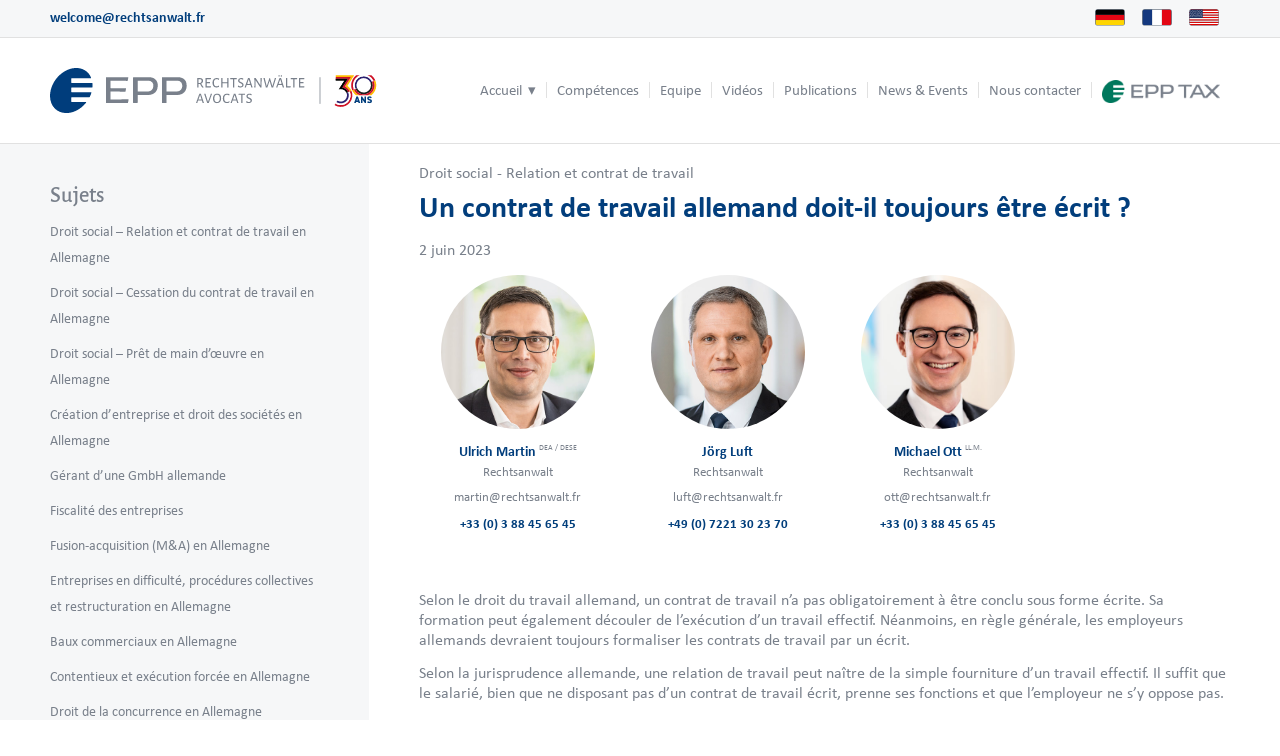

--- FILE ---
content_type: text/html; charset=UTF-8
request_url: https://rechtsanwalt.fr/fr/un-contrat-de-travail-allemand-doit-il-toujours-etre-ecrit/
body_size: 31556
content:
<!DOCTYPE html>
<html lang="fr-FR" class="html_stretched responsive av-preloader-disabled  html_header_top html_logo_left html_main_nav_header html_menu_right html_custom html_header_sticky html_header_shrinking_disabled html_header_topbar_active html_mobile_menu_tablet html_header_searchicon_disabled html_content_align_center html_header_unstick_top_disabled html_header_stretch_disabled html_elegant-blog html_av-overlay-side html_av-overlay-side-minimal html_av-submenu-noclone html_entry_id_7402 av-cookies-no-cookie-consent av-no-preview av-default-lightbox html_text_menu_active av-mobile-menu-switch-default">
<head>
<meta charset="UTF-8" />


<!-- mobile setting -->
<meta name="viewport" content="width=device-width, initial-scale=1">

<!-- Scripts/CSS and wp_head hook -->
<meta name='robots' content='index, follow, max-image-preview:large, max-snippet:-1, max-video-preview:-1' />
	<style>img:is([sizes="auto" i], [sizes^="auto," i]) { contain-intrinsic-size: 3000px 1500px }</style>
	<link rel='preload' as='style' href='https://rechtsanwalt.fr/wp-content/themes/enfold-child/style.css'  data-wpacu-preload-css-basic='1' />

	<!-- This site is optimized with the Yoast SEO plugin v26.7 - https://yoast.com/wordpress/plugins/seo/ -->
	<link media="all" href="https://rechtsanwalt.fr/wp-content/cache/autoptimize/css/autoptimize_cf30c7b6c6f175f44e82bccfd38007fb.css" rel="stylesheet"><link media="screen" href="https://rechtsanwalt.fr/wp-content/cache/autoptimize/css/autoptimize_b101947468024d20139ae5fefcc1e2bc.css" rel="stylesheet"><title>Un contrat de travail allemand doit-il toujours être écrit ?</title>
<link data-rocket-prefetch href="https://www.google-analytics.com" rel="dns-prefetch">
<link data-rocket-prefetch href="https://www.googletagmanager.com" rel="dns-prefetch">
<link crossorigin data-rocket-preload as="font" href="https://rechtsanwalt.fr/wp-content/themes/enfold-child/fonts/Calibri-Regular.ttf" rel="preload">
<link crossorigin data-rocket-preload as="font" href="https://rechtsanwalt.fr/wp-content/themes/enfold-child/fonts/Calibri-Bold.ttf" rel="preload">
<link crossorigin data-rocket-preload as="font" href="https://rechtsanwalt.fr/wp-content/themes/enfold-child/fonts/Calibri-Regular-Italic.ttf" rel="preload">
<link crossorigin data-rocket-preload as="font" href="https://rechtsanwalt.fr/wp-content/themes/enfold-child/fonts/AlegreyaSans-Medium.ttf" rel="preload"><link rel="preload" data-rocket-preload as="image" href="https://rechtsanwalt.fr/wp-content/uploads/2020/04/ulrich_martin_webportrait_epp.jpg" fetchpriority="high">
	<link rel="canonical" href="https://rechtsanwalt.fr/fr/un-contrat-de-travail-allemand-doit-il-toujours-etre-ecrit/" />
	<meta property="og:locale" content="fr_FR" />
	<meta property="og:type" content="article" />
	<meta property="og:title" content="Un contrat de travail allemand doit-il toujours être écrit ?" />
	<meta property="og:description" content="2 juin 2023 Selon le droit du travail allemand, un contrat de travail n’a pas obligatoirement à être conclu sous forme écrite. Sa formation peut également découler de l’exécution d’un travail effectif. Néanmoins, en règle générale, les employeurs allemands devraient toujours formaliser les contrats de travail par un écrit. Selon la jurisprudence allemande, une relation [&hellip;]" />
	<meta property="og:url" content="https://rechtsanwalt.fr/fr/un-contrat-de-travail-allemand-doit-il-toujours-etre-ecrit/" />
	<meta property="og:site_name" content="EPP" />
	<meta property="article:published_time" content="2020-06-23T16:30:00+00:00" />
	<meta property="article:modified_time" content="2023-06-02T15:03:49+00:00" />
	<meta property="og:image" content="https://rechtsanwalt.fr/wp-content/uploads/2020/04/ulrich_martin_webportrait_epp.jpg" />
	<meta name="author" content="epp.content" />
	<meta name="twitter:card" content="summary_large_image" />
	<meta name="twitter:label1" content="Écrit par" />
	<meta name="twitter:data1" content="epp.content" />
	<meta name="twitter:label2" content="Durée de lecture estimée" />
	<meta name="twitter:data2" content="6 minutes" />
	<script type="application/ld+json" class="yoast-schema-graph">{"@context":"https://schema.org","@graph":[{"@type":"Article","@id":"https://rechtsanwalt.fr/fr/un-contrat-de-travail-allemand-doit-il-toujours-etre-ecrit/#article","isPartOf":{"@id":"https://rechtsanwalt.fr/fr/un-contrat-de-travail-allemand-doit-il-toujours-etre-ecrit/"},"author":{"name":"epp.content","@id":"https://rechtsanwalt.fr/fr/#/schema/person/9861f49780f302aba5eb5c71bc93d18a"},"headline":"Un contrat de travail allemand doit-il toujours être écrit ?","datePublished":"2020-06-23T16:30:00+00:00","dateModified":"2023-06-02T15:03:49+00:00","mainEntityOfPage":{"@id":"https://rechtsanwalt.fr/fr/un-contrat-de-travail-allemand-doit-il-toujours-etre-ecrit/"},"wordCount":934,"publisher":{"@id":"https://rechtsanwalt.fr/fr/#organization"},"image":{"@id":"https://rechtsanwalt.fr/fr/un-contrat-de-travail-allemand-doit-il-toujours-etre-ecrit/#primaryimage"},"thumbnailUrl":"https://rechtsanwalt.fr/wp-content/uploads/2020/04/ulrich_martin_webportrait_epp.jpg","articleSection":["Droit social - Relation et contrat de travail"],"inLanguage":"fr-FR"},{"@type":"WebPage","@id":"https://rechtsanwalt.fr/fr/un-contrat-de-travail-allemand-doit-il-toujours-etre-ecrit/","url":"https://rechtsanwalt.fr/fr/un-contrat-de-travail-allemand-doit-il-toujours-etre-ecrit/","name":"Un contrat de travail allemand doit-il toujours être écrit ?","isPartOf":{"@id":"https://rechtsanwalt.fr/fr/#website"},"primaryImageOfPage":{"@id":"https://rechtsanwalt.fr/fr/un-contrat-de-travail-allemand-doit-il-toujours-etre-ecrit/#primaryimage"},"image":{"@id":"https://rechtsanwalt.fr/fr/un-contrat-de-travail-allemand-doit-il-toujours-etre-ecrit/#primaryimage"},"thumbnailUrl":"https://rechtsanwalt.fr/wp-content/uploads/2020/04/ulrich_martin_webportrait_epp.jpg","datePublished":"2020-06-23T16:30:00+00:00","dateModified":"2023-06-02T15:03:49+00:00","breadcrumb":{"@id":"https://rechtsanwalt.fr/fr/un-contrat-de-travail-allemand-doit-il-toujours-etre-ecrit/#breadcrumb"},"inLanguage":"fr-FR","potentialAction":[{"@type":"ReadAction","target":["https://rechtsanwalt.fr/fr/un-contrat-de-travail-allemand-doit-il-toujours-etre-ecrit/"]}]},{"@type":"ImageObject","inLanguage":"fr-FR","@id":"https://rechtsanwalt.fr/fr/un-contrat-de-travail-allemand-doit-il-toujours-etre-ecrit/#primaryimage","url":"https://rechtsanwalt.fr/wp-content/uploads/2020/04/ulrich_martin_webportrait_epp.jpg","contentUrl":"https://rechtsanwalt.fr/wp-content/uploads/2020/04/ulrich_martin_webportrait_epp.jpg"},{"@type":"BreadcrumbList","@id":"https://rechtsanwalt.fr/fr/un-contrat-de-travail-allemand-doit-il-toujours-etre-ecrit/#breadcrumb","itemListElement":[{"@type":"ListItem","position":1,"name":"Home","item":"https://rechtsanwalt.fr/fr/"},{"@type":"ListItem","position":2,"name":"Un contrat de travail allemand doit-il toujours être écrit ?"}]},{"@type":"WebSite","@id":"https://rechtsanwalt.fr/fr/#website","url":"https://rechtsanwalt.fr/fr/","name":"EPP","description":"Rechtsanwälte Avocats","publisher":{"@id":"https://rechtsanwalt.fr/fr/#organization"},"potentialAction":[{"@type":"SearchAction","target":{"@type":"EntryPoint","urlTemplate":"https://rechtsanwalt.fr/fr/?s={search_term_string}"},"query-input":{"@type":"PropertyValueSpecification","valueRequired":true,"valueName":"search_term_string"}}],"inLanguage":"fr-FR"},{"@type":"Organization","@id":"https://rechtsanwalt.fr/fr/#organization","name":"EPP Rechtsanwälte Avocats","url":"https://rechtsanwalt.fr/fr/","logo":{"@type":"ImageObject","inLanguage":"fr-FR","@id":"https://rechtsanwalt.fr/fr/#/schema/logo/image/","url":"https://rechtsanwalt.fr/wp-content/uploads/2020/01/logo_epp.svg","contentUrl":"https://rechtsanwalt.fr/wp-content/uploads/2020/01/logo_epp.svg","width":1,"height":1,"caption":"EPP Rechtsanwälte Avocats"},"image":{"@id":"https://rechtsanwalt.fr/fr/#/schema/logo/image/"}},{"@type":"Person","@id":"https://rechtsanwalt.fr/fr/#/schema/person/9861f49780f302aba5eb5c71bc93d18a","name":"epp.content"}]}</script>
	<!-- / Yoast SEO plugin. -->



















































<style id='global-styles-inline-css' type='text/css'>
:root{--wp--preset--aspect-ratio--square: 1;--wp--preset--aspect-ratio--4-3: 4/3;--wp--preset--aspect-ratio--3-4: 3/4;--wp--preset--aspect-ratio--3-2: 3/2;--wp--preset--aspect-ratio--2-3: 2/3;--wp--preset--aspect-ratio--16-9: 16/9;--wp--preset--aspect-ratio--9-16: 9/16;--wp--preset--color--black: #000000;--wp--preset--color--cyan-bluish-gray: #abb8c3;--wp--preset--color--white: #ffffff;--wp--preset--color--pale-pink: #f78da7;--wp--preset--color--vivid-red: #cf2e2e;--wp--preset--color--luminous-vivid-orange: #ff6900;--wp--preset--color--luminous-vivid-amber: #fcb900;--wp--preset--color--light-green-cyan: #7bdcb5;--wp--preset--color--vivid-green-cyan: #00d084;--wp--preset--color--pale-cyan-blue: #8ed1fc;--wp--preset--color--vivid-cyan-blue: #0693e3;--wp--preset--color--vivid-purple: #9b51e0;--wp--preset--color--metallic-red: #b02b2c;--wp--preset--color--maximum-yellow-red: #edae44;--wp--preset--color--yellow-sun: #eeee22;--wp--preset--color--palm-leaf: #83a846;--wp--preset--color--aero: #7bb0e7;--wp--preset--color--old-lavender: #745f7e;--wp--preset--color--steel-teal: #5f8789;--wp--preset--color--raspberry-pink: #d65799;--wp--preset--color--medium-turquoise: #4ecac2;--wp--preset--gradient--vivid-cyan-blue-to-vivid-purple: linear-gradient(135deg,rgba(6,147,227,1) 0%,rgb(155,81,224) 100%);--wp--preset--gradient--light-green-cyan-to-vivid-green-cyan: linear-gradient(135deg,rgb(122,220,180) 0%,rgb(0,208,130) 100%);--wp--preset--gradient--luminous-vivid-amber-to-luminous-vivid-orange: linear-gradient(135deg,rgba(252,185,0,1) 0%,rgba(255,105,0,1) 100%);--wp--preset--gradient--luminous-vivid-orange-to-vivid-red: linear-gradient(135deg,rgba(255,105,0,1) 0%,rgb(207,46,46) 100%);--wp--preset--gradient--very-light-gray-to-cyan-bluish-gray: linear-gradient(135deg,rgb(238,238,238) 0%,rgb(169,184,195) 100%);--wp--preset--gradient--cool-to-warm-spectrum: linear-gradient(135deg,rgb(74,234,220) 0%,rgb(151,120,209) 20%,rgb(207,42,186) 40%,rgb(238,44,130) 60%,rgb(251,105,98) 80%,rgb(254,248,76) 100%);--wp--preset--gradient--blush-light-purple: linear-gradient(135deg,rgb(255,206,236) 0%,rgb(152,150,240) 100%);--wp--preset--gradient--blush-bordeaux: linear-gradient(135deg,rgb(254,205,165) 0%,rgb(254,45,45) 50%,rgb(107,0,62) 100%);--wp--preset--gradient--luminous-dusk: linear-gradient(135deg,rgb(255,203,112) 0%,rgb(199,81,192) 50%,rgb(65,88,208) 100%);--wp--preset--gradient--pale-ocean: linear-gradient(135deg,rgb(255,245,203) 0%,rgb(182,227,212) 50%,rgb(51,167,181) 100%);--wp--preset--gradient--electric-grass: linear-gradient(135deg,rgb(202,248,128) 0%,rgb(113,206,126) 100%);--wp--preset--gradient--midnight: linear-gradient(135deg,rgb(2,3,129) 0%,rgb(40,116,252) 100%);--wp--preset--font-size--small: 1rem;--wp--preset--font-size--medium: 1.125rem;--wp--preset--font-size--large: 1.75rem;--wp--preset--font-size--x-large: clamp(1.75rem, 3vw, 2.25rem);--wp--preset--spacing--20: 0.44rem;--wp--preset--spacing--30: 0.67rem;--wp--preset--spacing--40: 1rem;--wp--preset--spacing--50: 1.5rem;--wp--preset--spacing--60: 2.25rem;--wp--preset--spacing--70: 3.38rem;--wp--preset--spacing--80: 5.06rem;--wp--preset--shadow--natural: 6px 6px 9px rgba(0, 0, 0, 0.2);--wp--preset--shadow--deep: 12px 12px 50px rgba(0, 0, 0, 0.4);--wp--preset--shadow--sharp: 6px 6px 0px rgba(0, 0, 0, 0.2);--wp--preset--shadow--outlined: 6px 6px 0px -3px rgba(255, 255, 255, 1), 6px 6px rgba(0, 0, 0, 1);--wp--preset--shadow--crisp: 6px 6px 0px rgba(0, 0, 0, 1);}:root { --wp--style--global--content-size: 800px;--wp--style--global--wide-size: 1130px; }:where(body) { margin: 0; }.wp-site-blocks > .alignleft { float: left; margin-right: 2em; }.wp-site-blocks > .alignright { float: right; margin-left: 2em; }.wp-site-blocks > .aligncenter { justify-content: center; margin-left: auto; margin-right: auto; }:where(.is-layout-flex){gap: 0.5em;}:where(.is-layout-grid){gap: 0.5em;}.is-layout-flow > .alignleft{float: left;margin-inline-start: 0;margin-inline-end: 2em;}.is-layout-flow > .alignright{float: right;margin-inline-start: 2em;margin-inline-end: 0;}.is-layout-flow > .aligncenter{margin-left: auto !important;margin-right: auto !important;}.is-layout-constrained > .alignleft{float: left;margin-inline-start: 0;margin-inline-end: 2em;}.is-layout-constrained > .alignright{float: right;margin-inline-start: 2em;margin-inline-end: 0;}.is-layout-constrained > .aligncenter{margin-left: auto !important;margin-right: auto !important;}.is-layout-constrained > :where(:not(.alignleft):not(.alignright):not(.alignfull)){max-width: var(--wp--style--global--content-size);margin-left: auto !important;margin-right: auto !important;}.is-layout-constrained > .alignwide{max-width: var(--wp--style--global--wide-size);}body .is-layout-flex{display: flex;}.is-layout-flex{flex-wrap: wrap;align-items: center;}.is-layout-flex > :is(*, div){margin: 0;}body .is-layout-grid{display: grid;}.is-layout-grid > :is(*, div){margin: 0;}body{padding-top: 0px;padding-right: 0px;padding-bottom: 0px;padding-left: 0px;}a:where(:not(.wp-element-button)){text-decoration: underline;}:root :where(.wp-element-button, .wp-block-button__link){background-color: #32373c;border-width: 0;color: #fff;font-family: inherit;font-size: inherit;line-height: inherit;padding: calc(0.667em + 2px) calc(1.333em + 2px);text-decoration: none;}.has-black-color{color: var(--wp--preset--color--black) !important;}.has-cyan-bluish-gray-color{color: var(--wp--preset--color--cyan-bluish-gray) !important;}.has-white-color{color: var(--wp--preset--color--white) !important;}.has-pale-pink-color{color: var(--wp--preset--color--pale-pink) !important;}.has-vivid-red-color{color: var(--wp--preset--color--vivid-red) !important;}.has-luminous-vivid-orange-color{color: var(--wp--preset--color--luminous-vivid-orange) !important;}.has-luminous-vivid-amber-color{color: var(--wp--preset--color--luminous-vivid-amber) !important;}.has-light-green-cyan-color{color: var(--wp--preset--color--light-green-cyan) !important;}.has-vivid-green-cyan-color{color: var(--wp--preset--color--vivid-green-cyan) !important;}.has-pale-cyan-blue-color{color: var(--wp--preset--color--pale-cyan-blue) !important;}.has-vivid-cyan-blue-color{color: var(--wp--preset--color--vivid-cyan-blue) !important;}.has-vivid-purple-color{color: var(--wp--preset--color--vivid-purple) !important;}.has-metallic-red-color{color: var(--wp--preset--color--metallic-red) !important;}.has-maximum-yellow-red-color{color: var(--wp--preset--color--maximum-yellow-red) !important;}.has-yellow-sun-color{color: var(--wp--preset--color--yellow-sun) !important;}.has-palm-leaf-color{color: var(--wp--preset--color--palm-leaf) !important;}.has-aero-color{color: var(--wp--preset--color--aero) !important;}.has-old-lavender-color{color: var(--wp--preset--color--old-lavender) !important;}.has-steel-teal-color{color: var(--wp--preset--color--steel-teal) !important;}.has-raspberry-pink-color{color: var(--wp--preset--color--raspberry-pink) !important;}.has-medium-turquoise-color{color: var(--wp--preset--color--medium-turquoise) !important;}.has-black-background-color{background-color: var(--wp--preset--color--black) !important;}.has-cyan-bluish-gray-background-color{background-color: var(--wp--preset--color--cyan-bluish-gray) !important;}.has-white-background-color{background-color: var(--wp--preset--color--white) !important;}.has-pale-pink-background-color{background-color: var(--wp--preset--color--pale-pink) !important;}.has-vivid-red-background-color{background-color: var(--wp--preset--color--vivid-red) !important;}.has-luminous-vivid-orange-background-color{background-color: var(--wp--preset--color--luminous-vivid-orange) !important;}.has-luminous-vivid-amber-background-color{background-color: var(--wp--preset--color--luminous-vivid-amber) !important;}.has-light-green-cyan-background-color{background-color: var(--wp--preset--color--light-green-cyan) !important;}.has-vivid-green-cyan-background-color{background-color: var(--wp--preset--color--vivid-green-cyan) !important;}.has-pale-cyan-blue-background-color{background-color: var(--wp--preset--color--pale-cyan-blue) !important;}.has-vivid-cyan-blue-background-color{background-color: var(--wp--preset--color--vivid-cyan-blue) !important;}.has-vivid-purple-background-color{background-color: var(--wp--preset--color--vivid-purple) !important;}.has-metallic-red-background-color{background-color: var(--wp--preset--color--metallic-red) !important;}.has-maximum-yellow-red-background-color{background-color: var(--wp--preset--color--maximum-yellow-red) !important;}.has-yellow-sun-background-color{background-color: var(--wp--preset--color--yellow-sun) !important;}.has-palm-leaf-background-color{background-color: var(--wp--preset--color--palm-leaf) !important;}.has-aero-background-color{background-color: var(--wp--preset--color--aero) !important;}.has-old-lavender-background-color{background-color: var(--wp--preset--color--old-lavender) !important;}.has-steel-teal-background-color{background-color: var(--wp--preset--color--steel-teal) !important;}.has-raspberry-pink-background-color{background-color: var(--wp--preset--color--raspberry-pink) !important;}.has-medium-turquoise-background-color{background-color: var(--wp--preset--color--medium-turquoise) !important;}.has-black-border-color{border-color: var(--wp--preset--color--black) !important;}.has-cyan-bluish-gray-border-color{border-color: var(--wp--preset--color--cyan-bluish-gray) !important;}.has-white-border-color{border-color: var(--wp--preset--color--white) !important;}.has-pale-pink-border-color{border-color: var(--wp--preset--color--pale-pink) !important;}.has-vivid-red-border-color{border-color: var(--wp--preset--color--vivid-red) !important;}.has-luminous-vivid-orange-border-color{border-color: var(--wp--preset--color--luminous-vivid-orange) !important;}.has-luminous-vivid-amber-border-color{border-color: var(--wp--preset--color--luminous-vivid-amber) !important;}.has-light-green-cyan-border-color{border-color: var(--wp--preset--color--light-green-cyan) !important;}.has-vivid-green-cyan-border-color{border-color: var(--wp--preset--color--vivid-green-cyan) !important;}.has-pale-cyan-blue-border-color{border-color: var(--wp--preset--color--pale-cyan-blue) !important;}.has-vivid-cyan-blue-border-color{border-color: var(--wp--preset--color--vivid-cyan-blue) !important;}.has-vivid-purple-border-color{border-color: var(--wp--preset--color--vivid-purple) !important;}.has-metallic-red-border-color{border-color: var(--wp--preset--color--metallic-red) !important;}.has-maximum-yellow-red-border-color{border-color: var(--wp--preset--color--maximum-yellow-red) !important;}.has-yellow-sun-border-color{border-color: var(--wp--preset--color--yellow-sun) !important;}.has-palm-leaf-border-color{border-color: var(--wp--preset--color--palm-leaf) !important;}.has-aero-border-color{border-color: var(--wp--preset--color--aero) !important;}.has-old-lavender-border-color{border-color: var(--wp--preset--color--old-lavender) !important;}.has-steel-teal-border-color{border-color: var(--wp--preset--color--steel-teal) !important;}.has-raspberry-pink-border-color{border-color: var(--wp--preset--color--raspberry-pink) !important;}.has-medium-turquoise-border-color{border-color: var(--wp--preset--color--medium-turquoise) !important;}.has-vivid-cyan-blue-to-vivid-purple-gradient-background{background: var(--wp--preset--gradient--vivid-cyan-blue-to-vivid-purple) !important;}.has-light-green-cyan-to-vivid-green-cyan-gradient-background{background: var(--wp--preset--gradient--light-green-cyan-to-vivid-green-cyan) !important;}.has-luminous-vivid-amber-to-luminous-vivid-orange-gradient-background{background: var(--wp--preset--gradient--luminous-vivid-amber-to-luminous-vivid-orange) !important;}.has-luminous-vivid-orange-to-vivid-red-gradient-background{background: var(--wp--preset--gradient--luminous-vivid-orange-to-vivid-red) !important;}.has-very-light-gray-to-cyan-bluish-gray-gradient-background{background: var(--wp--preset--gradient--very-light-gray-to-cyan-bluish-gray) !important;}.has-cool-to-warm-spectrum-gradient-background{background: var(--wp--preset--gradient--cool-to-warm-spectrum) !important;}.has-blush-light-purple-gradient-background{background: var(--wp--preset--gradient--blush-light-purple) !important;}.has-blush-bordeaux-gradient-background{background: var(--wp--preset--gradient--blush-bordeaux) !important;}.has-luminous-dusk-gradient-background{background: var(--wp--preset--gradient--luminous-dusk) !important;}.has-pale-ocean-gradient-background{background: var(--wp--preset--gradient--pale-ocean) !important;}.has-electric-grass-gradient-background{background: var(--wp--preset--gradient--electric-grass) !important;}.has-midnight-gradient-background{background: var(--wp--preset--gradient--midnight) !important;}.has-small-font-size{font-size: var(--wp--preset--font-size--small) !important;}.has-medium-font-size{font-size: var(--wp--preset--font-size--medium) !important;}.has-large-font-size{font-size: var(--wp--preset--font-size--large) !important;}.has-x-large-font-size{font-size: var(--wp--preset--font-size--x-large) !important;}
:where(.wp-block-post-template.is-layout-flex){gap: 1.25em;}:where(.wp-block-post-template.is-layout-grid){gap: 1.25em;}
:where(.wp-block-columns.is-layout-flex){gap: 2em;}:where(.wp-block-columns.is-layout-grid){gap: 2em;}
:root :where(.wp-block-pullquote){font-size: 1.5em;line-height: 1.6;}
</style>







<style id='wpml-legacy-dropdown-0-inline-css' type='text/css'>
.wpml-ls-statics-shortcode_actions, .wpml-ls-statics-shortcode_actions .wpml-ls-sub-menu, .wpml-ls-statics-shortcode_actions a {border-color:#EEEEEE;}.wpml-ls-statics-shortcode_actions a, .wpml-ls-statics-shortcode_actions .wpml-ls-sub-menu a, .wpml-ls-statics-shortcode_actions .wpml-ls-sub-menu a:link, .wpml-ls-statics-shortcode_actions li:not(.wpml-ls-current-language) .wpml-ls-link, .wpml-ls-statics-shortcode_actions li:not(.wpml-ls-current-language) .wpml-ls-link:link {color:#444444;background-color:#ffffff;}.wpml-ls-statics-shortcode_actions .wpml-ls-sub-menu a:hover,.wpml-ls-statics-shortcode_actions .wpml-ls-sub-menu a:focus, .wpml-ls-statics-shortcode_actions .wpml-ls-sub-menu a:link:hover, .wpml-ls-statics-shortcode_actions .wpml-ls-sub-menu a:link:focus {color:#000000;background-color:#eeeeee;}.wpml-ls-statics-shortcode_actions .wpml-ls-current-language > a {color:#444444;background-color:#ffffff;}.wpml-ls-statics-shortcode_actions .wpml-ls-current-language:hover>a, .wpml-ls-statics-shortcode_actions .wpml-ls-current-language>a:focus {color:#000000;background-color:#eeeeee;}
#lang_sel img, #lang_sel_list img, #lang_sel_footer img { display: inline; }
</style>





<link rel='stylesheet' id='avia-dynamic-css' href='https://rechtsanwalt.fr/wp-content/cache/autoptimize/css/autoptimize_single_38b47cdaa872b3d35171fec7cf4015f5.css' type='text/css' media='all' />


<link rel='stylesheet' id='borlabs-cookie-css' href='https://rechtsanwalt.fr/wp-content/cache/autoptimize/css/autoptimize_single_056b0d9e6c24e4a3755af180d705a1cf.css' type='text/css' media='all' />


<script type="text/javascript" id="jquery-core-js-extra">
/* <![CDATA[ */
var wp_ajax_config = {"url":"https:\/\/rechtsanwalt.fr\/wp-admin\/admin-ajax.php","nonce":"c093040d51","actions":{"js_error_log":"js_error_log"}};
/* ]]> */
</script>
<script type="text/javascript" src="https://rechtsanwalt.fr/wp-includes/js/jquery/jquery.min.js" id="jquery-core-js" data-rocket-defer defer></script>
<script type="text/javascript" src="https://rechtsanwalt.fr/wp-includes/js/jquery/jquery-migrate.min.js" id="jquery-migrate-js" data-rocket-defer defer></script>
<script type="text/javascript" src="https://rechtsanwalt.fr/wp-content/plugins/wp-control-client//assets/dist/js/error-catcher.min.js" id="kodeo-wpr-error-catcher-js" data-rocket-defer defer></script>
<script type="text/javascript" src="https://rechtsanwalt.fr/wp-content/plugins/sitepress-multilingual-cms/templates/language-switchers/legacy-dropdown/script.min.js" id="wpml-legacy-dropdown-0-js" data-rocket-defer defer></script>
<script data-minify="1" type="text/javascript" src="https://rechtsanwalt.fr/wp-content/cache/min/1/wp-content/themes/enfold/js/avia-js.js?ver=1767878342" id="avia-js-js" data-rocket-defer defer></script>
<script data-minify="1" type="text/javascript" src="https://rechtsanwalt.fr/wp-content/cache/min/1/wp-content/themes/enfold/js/avia-compat.js?ver=1767878343" id="avia-compat-js" data-rocket-defer defer></script>
<script type="text/javascript" id="borlabs-cookie-prioritize-js-extra">
/* <![CDATA[ */
var borlabsCookiePrioritized = {"domain":"rechtsanwalt.fr","path":"\/","version":"1","bots":"1","optInJS":{"statistics":{"google-analytics":"[base64]","google-tag-manager-consent-statisti":"[base64]"},"marketing":{"google-tag-manager":"[base64]","google-tag-manager-consent-marketin":"[base64]"}}};
/* ]]> */
</script>
<script type="text/javascript" src="https://rechtsanwalt.fr/wp-content/plugins/borlabs-cookie/assets/javascript/borlabs-cookie-prioritize.min.js" id="borlabs-cookie-prioritize-js" data-rocket-defer defer></script>
<script data-minify="1" type="text/javascript" src="https://rechtsanwalt.fr/wp-content/cache/min/1/wp-content/themes/enfold/config-wpml/wpml-mod.js?ver=1767878342" id="avia-wpml-script-js" data-rocket-defer defer></script>
<link rel="https://api.w.org/" href="https://rechtsanwalt.fr/fr/wp-json/" /><link rel="alternate" title="JSON" type="application/json" href="https://rechtsanwalt.fr/fr/wp-json/wp/v2/posts/7402" /><link rel="alternate" title="oEmbed (JSON)" type="application/json+oembed" href="https://rechtsanwalt.fr/fr/wp-json/oembed/1.0/embed?url=https%3A%2F%2Frechtsanwalt.fr%2Ffr%2Fun-contrat-de-travail-allemand-doit-il-toujours-etre-ecrit%2F" />
<link rel="alternate" title="oEmbed (XML)" type="text/xml+oembed" href="https://rechtsanwalt.fr/fr/wp-json/oembed/1.0/embed?url=https%3A%2F%2Frechtsanwalt.fr%2Ffr%2Fun-contrat-de-travail-allemand-doit-il-toujours-etre-ecrit%2F&#038;format=xml" />
<meta name="generator" content="WPML ver:4.8.6 stt:1,4,3;" />
        <style type="text/css">
            /*#wp-admin-bar-root-default > li:not(#wp-admin-bar-wp-logo):not(#wp-admin-bar-site-name):not(#wp-admin-bar-customize):not(#wp-admin-bar-new-content):not(#wp-admin-bar-edit):not(#wp-admin-bar-elementor_edit_page):not(#wp-admin-bar-wp-rocket),
#wp-admin-bar-top-secondary > li:not(#wp-admin-bar-my-account),
#wp-admin-bar-simple-history-view-history {display:none}*/        </style>
        <link rel="apple-touch-icon" href="/apple-touch-icon.png"/>
<link rel="apple-touch-icon" href="/apple-touch-icon-precomposed.png"/>

<!-- Google Tag Manager -->
<script>(function(w,d,s,l,i){w[l]=w[l]||[];w[l].push({'gtm.start':
new Date().getTime(),event:'gtm.js'});var f=d.getElementsByTagName(s)[0],
j=d.createElement(s),dl=l!='dataLayer'?'&l='+l:'';j.async=true;j.src=
'https://www.googletagmanager.com/gtm.js?id='+i+dl;f.parentNode.insertBefore(j,f);
})(window,document,'script','dataLayer','GTM-P6CF577');</script>
<!-- End Google Tag Manager -->
<script>
    function print() {
        var objPrint = document.getElementById('printFrame');
        objPrint.contentWindow.focus();
        objPrint.contentWindow.print();
    }
</script>
<script>window.addEventListener('DOMContentLoaded', function() {
(function($) {
  $(window).on('load', function(){
    $('.open-popup-link').addClass('no-scroll');
    $('.open-popup-link').magnificPopup({
      type:'inline',
      midClick: true,
      callbacks: {
        beforeOpen: function () {
          $('body').css("overflow-y", "hidden");
        },
        close: function() {
          $('body').css("overflow-y", "auto");
        },
      },
    });
  });
})(jQuery);
});</script>

<link rel="icon" href="https://rechtsanwalt.fr/wp-content/uploads/2022/01/favicon.png" type="image/png">
<!--[if lt IE 9]><script src="https://rechtsanwalt.fr/wp-content/themes/enfold/js/html5shiv.js"></script><![endif]--><link rel="profile" href="https://gmpg.org/xfn/11" />
<link rel="alternate" type="application/rss+xml" title="EPP RSS2 Feed" href="https://rechtsanwalt.fr/fr/feed/" />
<link rel="pingback" href="https://rechtsanwalt.fr/xmlrpc.php" />

<style type='text/css' media='screen'>
 #top #header_main > .container, #top #header_main > .container .main_menu  .av-main-nav > li > a, #top #header_main #menu-item-shop .cart_dropdown_link{ height:105px; line-height: 105px; }
 .html_top_nav_header .av-logo-container{ height:105px;  }
 .html_header_top.html_header_sticky #top #wrap_all #main{ padding-top:135px; } 
</style>
<!-- Google Tag Manager -->
<script>
window.dataLayer = window.dataLayer || [];
if (typeof gtag !== 'function') { function gtag(){dataLayer.push(arguments);} }
if ('0' === '1' && typeof window.google_tag_manager==='undefined' && !document.querySelector('#brlbs-gtm')) {
    gtag('consent', 'default', {
      'ad_storage': 'denied',
      'analytics_storage': 'denied',
      'functionality_storage': 'denied',
      'personalization_storage': 'denied',
      'security_storage': 'denied',
    });
    if ('analytics_storage' === 'ad_storage') {
        gtag('set', 'ads_data_redaction', true);
        gtag('set', 'url_passthrough', true);
    }

}
</script>
<!-- End Google Tag Manager --><!-- Google Tag Manager -->
<script>
window.dataLayer = window.dataLayer || [];
if (typeof gtag !== 'function') { function gtag(){dataLayer.push(arguments);} }
if ('0' === '1' && typeof window.google_tag_manager==='undefined' && !document.querySelector('#brlbs-gtm')) {
    gtag('consent', 'default', {
      'ad_storage': 'denied',
      'analytics_storage': 'denied',
      'functionality_storage': 'denied',
      'personalization_storage': 'denied',
      'security_storage': 'denied',
    });
    if ('ad_storage' === 'ad_storage') {
        gtag('set', 'ads_data_redaction', true);
        gtag('set', 'url_passthrough', true);
    }

}
</script>
<!-- End Google Tag Manager --><link rel="icon" href="https://rechtsanwalt.fr/wp-content/uploads/2022/01/favicon-256-36x36.png" sizes="32x32" />
<link rel="icon" href="https://rechtsanwalt.fr/wp-content/uploads/2022/01/favicon-256.png" sizes="192x192" />
<link rel="apple-touch-icon" href="https://rechtsanwalt.fr/wp-content/uploads/2022/01/favicon-256-180x180.png" />
<meta name="msapplication-TileImage" content="https://rechtsanwalt.fr/wp-content/uploads/2022/01/favicon-256.png" />
<style type="text/css">
		@font-face {font-family: 'entypo-fontello-enfold'; font-weight: normal; font-style: normal; font-display: auto;
		src: url('https://rechtsanwalt.fr/wp-content/themes/enfold/config-templatebuilder/avia-template-builder/assets/fonts/entypo-fontello-enfold/entypo-fontello-enfold.woff2') format('woff2'),
		url('https://rechtsanwalt.fr/wp-content/themes/enfold/config-templatebuilder/avia-template-builder/assets/fonts/entypo-fontello-enfold/entypo-fontello-enfold.woff') format('woff'),
		url('https://rechtsanwalt.fr/wp-content/themes/enfold/config-templatebuilder/avia-template-builder/assets/fonts/entypo-fontello-enfold/entypo-fontello-enfold.ttf') format('truetype'),
		url('https://rechtsanwalt.fr/wp-content/themes/enfold/config-templatebuilder/avia-template-builder/assets/fonts/entypo-fontello-enfold/entypo-fontello-enfold.svg#entypo-fontello-enfold') format('svg'),
		url('https://rechtsanwalt.fr/wp-content/themes/enfold/config-templatebuilder/avia-template-builder/assets/fonts/entypo-fontello-enfold/entypo-fontello-enfold.eot'),
		url('https://rechtsanwalt.fr/wp-content/themes/enfold/config-templatebuilder/avia-template-builder/assets/fonts/entypo-fontello-enfold/entypo-fontello-enfold.eot?#iefix') format('embedded-opentype');
		}

		#top .avia-font-entypo-fontello-enfold, body .avia-font-entypo-fontello-enfold, html body [data-av_iconfont='entypo-fontello-enfold']:before{ font-family: 'entypo-fontello-enfold'; }
		
		@font-face {font-family: 'entypo-fontello'; font-weight: normal; font-style: normal; font-display: auto;
		src: url('https://rechtsanwalt.fr/wp-content/themes/enfold/config-templatebuilder/avia-template-builder/assets/fonts/entypo-fontello/entypo-fontello.woff2') format('woff2'),
		url('https://rechtsanwalt.fr/wp-content/themes/enfold/config-templatebuilder/avia-template-builder/assets/fonts/entypo-fontello/entypo-fontello.woff') format('woff'),
		url('https://rechtsanwalt.fr/wp-content/themes/enfold/config-templatebuilder/avia-template-builder/assets/fonts/entypo-fontello/entypo-fontello.ttf') format('truetype'),
		url('https://rechtsanwalt.fr/wp-content/themes/enfold/config-templatebuilder/avia-template-builder/assets/fonts/entypo-fontello/entypo-fontello.svg#entypo-fontello') format('svg'),
		url('https://rechtsanwalt.fr/wp-content/themes/enfold/config-templatebuilder/avia-template-builder/assets/fonts/entypo-fontello/entypo-fontello.eot'),
		url('https://rechtsanwalt.fr/wp-content/themes/enfold/config-templatebuilder/avia-template-builder/assets/fonts/entypo-fontello/entypo-fontello.eot?#iefix') format('embedded-opentype');
		}

		#top .avia-font-entypo-fontello, body .avia-font-entypo-fontello, html body [data-av_iconfont='entypo-fontello']:before{ font-family: 'entypo-fontello'; }
		</style>

<!--
Debugging Info for Theme support: 

Theme: Enfold
Version: 7.1.3
Installed: enfold
AviaFramework Version: 5.6
AviaBuilder Version: 6.0
aviaElementManager Version: 1.0.1
- - - - - - - - - - -
ChildTheme: Enfold Child
ChildTheme Version: 1.0
ChildTheme Installed: enfold

- - - - - - - - - - -
ML:1024-PU:182-PLA:29
WP:6.8.3
Compress: CSS:disabled - JS:disabled
Updates: enabled - token has changed and not verified
PLAu:27
--><noscript><style id="rocket-lazyload-nojs-css">.rll-youtube-player, [data-lazy-src]{display:none !important;}</style></noscript>
<meta name="generator" content="WP Rocket 3.20.3" data-wpr-features="wpr_defer_js wpr_minify_js wpr_lazyload_images wpr_preconnect_external_domains wpr_auto_preload_fonts wpr_oci wpr_preload_links" /></head>

<body id="top" class="wp-singular post-template-default single single-post postid-7402 single-format-standard wp-theme-enfold wp-child-theme-enfold-child stretched no_sidebar_border rtl_columns av-curtain-numeric post-type-post category-droit-social-relation-et-contrat-de-travail avia-responsive-images-support" itemscope="itemscope" itemtype="https://schema.org/WebPage" >

	<!-- Google Tag Manager (noscript) -->
	<noscript><iframe src="https://www.googletagmanager.com/ns.html?id=GTM-P6CF577"
	height="0" width="0" style="display:none;visibility:hidden"></iframe></noscript>
	<!-- End Google Tag Manager (noscript) -->

	
	<div id='wrap_all'>

	
<header id='header' class='all_colors header_color light_bg_color  av_header_top av_logo_left av_main_nav_header av_menu_right av_custom av_header_sticky av_header_shrinking_disabled av_header_stretch_disabled av_mobile_menu_tablet av_header_searchicon_disabled av_header_unstick_top_disabled av_seperator_small_border av_bottom_nav_disabled ' aria-label="Header" data-av_shrink_factor='50' role="banner" itemscope="itemscope" itemtype="https://schema.org/WPHeader" >

		<div id='header_meta' class='container_wrap container_wrap_meta  av_secondary_right av_extra_header_active av_phone_active_left av_entry_id_7402'>

			      <div class='container'>
			      <nav class='sub_menu'  role="navigation" itemscope="itemscope" itemtype="https://schema.org/SiteNavigationElement" ><ul class='avia_wpml_language_switch avia_wpml_language_switch_extra'><li class='language_de '><a href='https://rechtsanwalt.fr/'>	<span class='language_flag'><img title='Deutsch' src='https://rechtsanwalt.fr/wp-content/uploads/flags/flagge_de_epp_sm3.svg' alt='Deutsch' /></span>	<span class='language_native'>Deutsch</span>	<span class='language_translated'>Allemand</span>	<span class='language_code'>de</span></a></li><li class='language_fr avia_current_lang'><a href='https://rechtsanwalt.fr/fr/un-contrat-de-travail-allemand-doit-il-toujours-etre-ecrit/'>	<span class='language_flag'><img title='Français' src='https://rechtsanwalt.fr/wp-content/uploads/flags/flagge_fr_epp_sm3.svg' alt='Français' /></span>	<span class='language_native'>Français</span>	<span class='language_translated'>Français</span>	<span class='language_code'>fr</span></a></li><li class='language_en '><a href='https://rechtsanwalt.fr/en/'>	<span class='language_flag'><img title='English' src='https://rechtsanwalt.fr/wp-content/uploads/flags/flagge_en_epp_sm3.svg' alt='English' /></span>	<span class='language_native'>English</span>	<span class='language_translated'>Anglais</span>	<span class='language_code'>en</span></a></li></ul></nav><div class='phone-info '><div><div id="meta-head-link"><a onclick="return gtag_report_conversion('mailto:welcome@rechtsanwalt.fr');" href="mailto:welcome@rechtsanwalt.fr">welcome@rechtsanwalt.fr</a></div> </div></div>			      </div>
		</div>

		<div  id='header_main' class='container_wrap container_wrap_logo'>

        <div class='container av-logo-container'><div class='inner-container'><span class='logo avia-svg-logo'><a href='https://rechtsanwalt.fr/fr/' class='av-contains-svg' aria-label='logo_header_fr_web.epp' title='logo_header_fr_web.epp'><svg role="graphics-document" title="logo_header_fr_web.epp" desc="" alt=""   xmlns="http://www.w3.org/2000/svg" xmlns:xlink="http://www.w3.org/1999/xlink" version="1.1" id="Ebene_1" x="0px" y="0px" width="206.107px" height="28.3px" viewBox="0 0 206.107 28.3" style="enable-background:new 0 0 206.107 28.3;" xml:space="preserve" preserveAspectRatio="xMinYMid meet">
<style type="text/css">
	.st0{fill:#79808B;}
	.st1{fill:#003D7C;}
	.st2{fill:#FFBC00;}
	.st3{fill:#1D1D1B;}
	.st4{fill:#CE1126;}
	.st5{fill:#FFFFFF;}
	.st6{fill:#2B2171;}
</style>
<g>
	<path class="st0" d="M61.679,14.782c-2.171,0.095-5.913,0.035-6.465,0.035c-0.088,0-0.15-0.058-0.15-0.166V8.12   c0-0.09,0.022-0.17,0.172-0.17c2.365,0,5.918,0.014,6.862,0.049C66.017,8.148,65.953,14.594,61.679,14.782 M61.961,5.767   c-2.356,0-9.459-0.015-9.488-0.015c-0.145,0-0.27,0.121-0.27,0.27v15.741c0,0.148,0.123,0.27,0.27,0.27h2.323   c0.147,0,0.27-0.123,0.27-0.27v-4.624c0-0.115,0.074-0.163,0.166-0.163c1.156,0,5.904,0.064,7.207-0.062   c2.725-0.263,5.096-1.87,5.265-5.494c0.198-4.252-2.701-5.654-5.742-5.654 M49.236,19.583c-0.476,0.026-2.647,0.196-11.094,0.196   c-0.041,0-0.149-0.017-0.149-0.166v-4.654c0-0.091,0.053-0.164,0.167-0.164c5.5,0,8.93,0.174,9.065,0.175   c0.106,0.002,0.194-0.077,0.214-0.171c0,0,0.351-1.725,0.391-1.914c0.033-0.161-0.053-0.225-0.165-0.223c-0.111,0-5.789,0-9.524,0   c-0.056,0-0.149-0.026-0.149-0.166c0-1.59,0.002-4.375,0.002-4.375s0.008-0.17,0.165-0.17c7.672,0,10.162,0.194,10.452,0.194   c0.108,0,0.196-0.08,0.215-0.174l0.413-2.046c0.019-0.093-0.041-0.171-0.134-0.171H35.403c-0.145,0-0.27,0.122-0.27,0.27v15.742   c0,0.147,0.123,0.27,0.27,0.27H48.8c0.129,0,0.186-0.092,0.206-0.187c0,0,0.334-1.768,0.393-2.044   C49.437,19.634,49.32,19.578,49.236,19.583 M79.854,14.782c-2.17,0.095-5.913,0.035-6.465,0.035c-0.089,0-0.15-0.058-0.15-0.166   V8.12c0-0.09,0.023-0.17,0.173-0.17c2.365,0,5.918,0.014,6.862,0.049C84.193,8.148,84.129,14.594,79.854,14.782 M80.137,5.767   c-2.356,0-9.46-0.015-9.49-0.015c-0.144,0-0.27,0.121-0.27,0.27v15.741c0,0.148,0.123,0.27,0.27,0.27h2.323   c0.148,0,0.27-0.123,0.27-0.27v-4.624c0-0.115,0.074-0.163,0.165-0.163c1.156,0,5.905,0.064,7.208-0.062   c2.725-0.263,5.096-1.87,5.265-5.494C86.077,7.168,83.177,5.766,80.137,5.767"></path>
	<path class="st1" d="M22.562,21.413c0.144-0.003,0.292,0.148,0.144,0.335c-3.6,4.541-8.463,6.598-12.422,6.598   c-7.276,0-11.661-6.413-9.892-14.183C2.263,5.949,9.607,0,16.518,0c3.714,0,7.511,1.792,9.301,6.024   c0.094,0.22-0.032,0.373-0.186,0.389h-11.96c-0.138,0-0.25,0.112-0.25,0.249v2.555c0,0,0,0.247,0.248,0.247h12.782   c0,0,0.249,0,0.269,0.246c0.049,0.645,0.065,1.577-0.007,2.284c0,0-0.026,0.248-0.274,0.248H13.673c-0.138,0-0.25,0.11-0.25,0.249   v2.553c0,0,0,0.249,0.25,0.249l12.182-0.003c0,0,0.255,0.002,0.182,0.24c-0.253,0.836-0.666,1.869-1.031,2.611   c0,0-0.105,0.224-0.353,0.224h-10.98c-0.138,0-0.25,0.112-0.25,0.25l0.002,2.553c0,0,0,0.249,0.248,0.249h8.89L22.562,21.413z"></path>
	<path class="st0" d="M95.246,19.805l-0.991,0.019l-0.969-0.019l1.005-2.783h0.065L95.246,19.805z M96.746,22.02l-1.913-5.833H93.86   l-2.11,5.833h0.832l0.146-0.659l0.313-0.865l1.15-0.027l1.273,0.027l0.29,0.906l0.137,0.618H96.746L96.746,22.02z M98.775,22.02   h0.977l2.102-5.833h-0.832l-0.146,0.669l-1.56,4.342h-0.059l-1.409-4.383l-0.136-0.628h-0.854L98.775,22.02L98.775,22.02z    M106.68,19.135c0,1.55-0.577,2.279-1.728,2.279c-1.142,0-1.697-0.747-1.697-2.366c0-1.524,0.565-2.242,1.724-2.242   c1.146,0,1.701,0.728,1.701,2.328 M107.544,18.986c0-1.838-0.891-2.866-2.491-2.866c-1.702,0-2.652,1.083-2.652,3.034   c0,1.873,0.896,2.941,2.493,2.941C106.585,22.095,107.544,20.972,107.544,18.986 M111.11,22.085c0.577,0,1.073-0.145,1.578-0.409   l0.069-0.772l-0.091-0.05c-0.423,0.332-0.959,0.528-1.487,0.528c-1.082,0-1.709-0.791-1.709-2.311c0-1.49,0.613-2.246,1.718-2.246   c0.537,0,0.996,0.188,1.374,0.491l0.086-0.023l0.159-0.746c-0.436-0.269-0.968-0.418-1.582-0.418c-1.664,0-2.624,1.082-2.624,3.024   C108.601,21.036,109.51,22.085,111.11,22.085 M116.942,19.831l-0.991,0.018l-0.968-0.018l1.004-2.783h0.064   C116.051,17.048,116.942,19.831,116.942,19.831z M118.443,22.018l-1.915-5.833h-0.972l-2.109,5.833h0.83l0.147-0.659l0.313-0.866   l1.151-0.027l1.273,0.027l0.29,0.907l0.136,0.618H118.443L118.443,22.018z M118.554,16.185h3.996l0.054,0.077l-0.054,0.636   l-1.036-0.054h-0.541l-0.036,3.346l0.036,1.828h-0.842l0.055-1.755l-0.046-3.419h-0.541l-1.055,0.054l-0.054-0.077L118.554,16.185z    M123.28,21.686c0.501,0.263,1.087,0.4,1.601,0.4c1.206,0,2.005-0.772,2.005-1.7c0-1.691-2.647-1.583-2.647-2.702   c0-0.428,0.37-0.882,1.037-0.882c0.378,0,0.801,0.154,1.169,0.431l0.137-0.045l0.136-0.777c-0.505-0.21-0.978-0.282-1.342-0.282   c-1.16,0-1.949,0.731-1.949,1.659c0,1.701,2.637,1.536,2.637,2.719c0,0.465-0.405,0.914-1.101,0.914   c-0.432,0-1.01-0.182-1.469-0.623l-0.109,0.05l-0.105,0.836L123.28,21.686z"></path>
	<path class="st0" d="M95.295,8.1c0,0.686-0.336,1.119-0.968,1.305l-1.045-0.028l0.027-2.331l0.827-0.029   C94.894,7.046,95.295,7.377,95.295,8.1 M96.164,8.033c0-1.088-0.665-1.688-1.82-1.688l-1.883,0.009l0.055,4.084l-0.055,1.759h0.848   l-0.041-1.83v-0.296h1.028c0.19,0.354,1.066,1.786,1.274,2.127h0.917l0.01-0.103c-0.264-0.351-1.061-1.513-1.51-2.248   C95.729,9.479,96.165,8.829,96.164,8.033 M97.759,10.438l-0.055-4.081h3.376l0.045,0.077l-0.063,0.642l-1.378-0.031l-1.133,0.013   l-0.022,1.805l1.073,0.02l0.964-0.028l0.059,0.068l-0.069,0.642l-1.024-0.023L98.52,9.556l-0.009,0.809l0.026,1.141l1.133,0.009   l1.405-0.039l0.05,0.076l-0.06,0.639h-3.362l0.055-1.753L97.759,10.438z M102.106,9.327c0,1.883,0.909,2.932,2.509,2.932   c0.577,0,1.074-0.146,1.579-0.41l0.068-0.772l-0.091-0.05c-0.423,0.332-0.96,0.529-1.488,0.529c-1.081,0-1.708-0.792-1.708-2.311   c0-1.49,0.613-2.246,1.717-2.246c0.537,0,0.997,0.186,1.374,0.49l0.085-0.022l0.16-0.747c-0.435-0.268-0.969-0.417-1.582-0.417   C103.122,6.303,102.105,7.384,102.106,9.327 M107.608,10.433l-0.053-4.076h0.853l-0.031,2.528l1.471,0.027l1.489-0.027   l-0.036-2.528h0.855l-0.047,4.003l0.031,1.83h-0.84l0.059-1.757l-0.009-0.834l-1.571-0.027l-1.412,0.027l-0.009,0.761l0.04,1.83   h-0.845l0.053-1.757L107.608,10.433z M113.279,6.994l0.053,0.078l1.055-0.055h0.541l0.046,3.42l-0.053,1.754h0.84l-0.036-1.828   l0.036-3.347h0.541l1.037,0.055l0.054-0.637l-0.054-0.077h-3.996l-0.064,0.636L113.279,6.994z M119.637,12.259   c1.207,0,2.005-0.772,2.005-1.7c0-1.691-2.646-1.583-2.646-2.702c0-0.428,0.368-0.882,1.036-0.882c0.378,0,0.801,0.154,1.169,0.432   l0.136-0.046l0.137-0.777c-0.505-0.21-0.978-0.282-1.341-0.282c-1.159,0-1.95,0.731-1.95,1.659c0,1.701,2.637,1.537,2.637,2.72   c0,0.464-0.406,0.913-1.101,0.913c-0.432,0-1.009-0.181-1.469-0.623l-0.109,0.05l-0.105,0.836c0.499,0.264,1.086,0.4,1.6,0.4    M125.807,9.978l-0.989,0.018l-0.969-0.018l1.005-2.784h0.065L125.807,9.978L125.807,9.978z M127.309,12.191l-1.915-5.833h-0.972   l-2.109,5.833h0.831l0.146-0.658l0.314-0.865l1.149-0.027l1.274,0.027l0.29,0.905l0.136,0.618H127.309L127.309,12.191z    M128.453,10.466l-0.037-4.112h0.883l2.889,4.492l0.054,0.034l-0.018-4.526h0.789l-0.06,4.112l0.029,1.73h-0.89L129.2,7.698   l-0.045-0.029l-0.01,2.587l0.036,1.94h-0.784L128.453,10.466z M134.14,6.354h0.853l0.09,0.565l1.07,4.37h0.077l1.632-4.935h0.361   l1.485,4.935h0.082l1.325-4.37l0.09-0.565h0.844l-1.818,5.843h-0.999l-1.229-4.105l-0.044,0.041l-1.357,4.064h-0.975l-1.488-5.843   L134.14,6.354z M144.702,7.194h-0.065l-1.005,2.785l0.969,0.017l0.991-0.017l-0.891-2.785L144.702,7.194z M146.237,12.191   l-0.13-0.617l-0.29-0.906l-1.279-0.027l-1.15,0.027l-0.313,0.865l-0.146,0.658h-0.832l2.115-5.833h0.973l1.914,5.833h-0.861   H146.237z M144.948,5.006c0,0.272,0.15,0.436,0.423,0.436c0.277,0,0.445-0.182,0.445-0.464c0-0.264-0.154-0.423-0.417-0.423   c-0.278,0-0.45,0.178-0.45,0.45 M143.937,4.556c0.263,0,0.418,0.159,0.418,0.423c0,0.282-0.169,0.464-0.445,0.464   c-0.273,0-0.423-0.164-0.423-0.436S143.659,4.557,143.937,4.556 M148.237,12.191h2.934l0.069-0.622l-0.059-0.073h-2.119   l-0.024-1.131l0.05-4.007h-0.851l0.053,4.08L148.237,12.191z M151.264,7.072l1.054-0.055h0.542l0.045,3.42l-0.054,1.754h0.84   l-0.035-1.828l0.035-3.347h0.542l1.036,0.055l0.055-0.637l-0.055-0.077h-3.996l-0.064,0.636l0.055,0.078V7.072z M156.433,12.192   h3.362l0.059-0.639l-0.05-0.077l-1.406,0.039l-1.132-0.008l-0.027-1.141l0.01-0.81l1.014-0.013l1.022,0.022l0.068-0.642   l-0.058-0.068l-0.963,0.027l-1.074-0.018l0.023-1.806l1.132-0.013l1.377,0.031l0.064-0.641l-0.045-0.077h-3.376l0.055,4.081   L156.433,12.192L156.433,12.192z"></path>
	<rect x="169.417" y="5.804" class="st0" width="0.478" height="16.737"></rect>
</g>
<path class="st2" d="M203.339,8.173l1.034-0.452c0.424,0.969,0.66,2.039,0.66,3.164c0,2.573-1.231,4.857-3.134,6.299h-2.282  c2.511-0.99,4.288-3.436,4.288-6.299C203.905,9.92,203.702,9.003,203.339,8.173z M192.37,17.185h2.282  c-1.666-0.657-3.008-1.955-3.723-3.589l-1.034,0.452C190.441,15.295,191.299,16.374,192.37,17.185L192.37,17.185z"></path>
<path class="st3" d="M201.664,10.885c0,2.502-2.028,4.53-4.53,4.53c-1.857,0-3.453-1.118-4.152-2.718l-1.03,0.45  c0.873,1.996,2.864,3.391,5.182,3.391c3.123,0,5.654-2.531,5.654-5.654c0-0.806-0.17-1.571-0.473-2.265l-1.03,0.45  C201.528,9.625,201.664,10.238,201.664,10.885L201.664,10.885z"></path>
<path class="st4" d="M189.374,14.274l-0.003,0.002l-1.031,0.45c0.329,0.753,0.513,1.584,0.513,2.458c0,3.391-2.749,6.14-6.14,6.14  c-1.215,0-2.346-0.354-3.299-0.963l-0.607,0.952c1.128,0.72,2.468,1.14,3.905,1.14c4.015,0,7.269-3.255,7.269-7.27  c0-1.035-0.218-2.02-0.608-2.911L189.374,14.274z"></path>
<path class="st5" d="M188.34,14.726l-1.018,0.445c0.27,0.617,0.42,1.297,0.42,2.013c0,2.777-2.252,5.029-5.029,5.029  c-0.995,0-1.921-0.29-2.702-0.788l-0.597,0.937c0.953,0.608,2.084,0.963,3.299,0.963c3.391,0,6.14-2.749,6.14-6.14  C188.853,16.311,188.669,15.48,188.34,14.726L188.34,14.726z"></path>
<path class="st6" d="M187.321,15.171l-1.027,0.449h-0.003c0.209,0.48,0.327,1.009,0.327,1.565c0,2.157-1.748,3.905-3.905,3.905  c-0.772,0-1.492-0.225-2.098-0.612l-0.604,0.948c0.781,0.498,1.707,0.788,2.702,0.788c2.777,0,5.029-2.252,5.029-5.029  c0-0.716-0.151-1.397-0.42-2.013L187.321,15.171z"></path>
<polyline class="st3" points="183.616,12.229 183.618,12.228 187.06,6.825 179.606,6.815 179.606,7.935 185.019,7.945   181.515,13.446 181.515,13.446 181.514,13.447 "></polyline>
<path class="st2" d="M191.141,4.586l-11.535-0.01v1.12l9.495,0.01l-3.772,5.923c1.341,0.633,2.415,1.737,3.011,3.098l1.031-0.45  l0.003-0.003c-0.535-1.223-1.397-2.27-2.475-3.031L191.141,4.586L191.141,4.586z"></path>
<path class="st4" d="M187.06,6.825l-3.445,5.411c1.666,0.302,3.046,1.425,3.707,2.935l1.018-0.445  c-0.596-1.361-1.67-2.465-3.011-3.098l3.772-5.923l-9.495-0.01v1.12C179.606,6.815,187.06,6.825,187.06,6.825z"></path>
<path d="M182.713,13.28c1.6,0,2.975,0.963,3.578,2.341l1.03-0.45c-0.661-1.51-2.04-2.633-3.707-2.935l3.445-5.411l-7.454-0.01v1.12  l5.413,0.01l-3.505,5.502l0.006,0.019c0.376-0.12,0.776-0.186,1.192-0.186L182.713,13.28z"></path>
<path class="st6" d="M192.982,12.698c-0.243-0.555-0.378-1.168-0.378-1.813c0-2.502,2.028-4.53,4.53-4.53  c1.856,0,3.451,1.117,4.151,2.715l1.03-0.45c-0.873-1.995-2.864-3.389-5.181-3.389c-3.123,0-5.654,2.531-5.654,5.654  c0,0.805,0.169,1.57,0.472,2.262L192.982,12.698L192.982,12.698z"></path>
<path class="st5" d="M191.952,13.148c-0.303-0.693-0.472-1.458-0.472-2.262c0-3.123,2.531-5.654,5.654-5.654  c2.317,0,4.307,1.394,5.181,3.389l1.024-0.447c-0.719-1.642-2.071-2.944-3.748-3.597h-4.914c-2.524,0.984-4.314,3.437-4.314,6.309  c0,0.964,0.202,1.88,0.565,2.71l1.024-0.447L191.952,13.148z"></path>
<path class="st4" d="M199.591,4.576h2.294c1.077,0.812,1.94,1.894,2.488,3.145l-1.034,0.452  C202.62,6.531,201.268,5.229,199.591,4.576L199.591,4.576z M190.928,13.595c-0.363-0.83-0.565-1.746-0.565-2.71  c0-2.873,1.79-5.326,4.314-6.309h-2.294c-1.911,1.442-3.147,3.731-3.147,6.309c0,1.124,0.235,2.194,0.659,3.162L190.928,13.595  L190.928,13.595z"></path>
<path class="st4" d="M202.788,10.885c0,3.123-2.531,5.654-5.654,5.654c-2.318,0-4.309-1.395-5.182-3.391l-1.024,0.447  c0.716,1.635,2.058,2.933,3.723,3.589h4.965c2.511-0.99,4.288-3.436,4.288-6.299c0-0.965-0.203-1.882-0.566-2.712l-1.024,0.447  c0.304,0.694,0.473,1.459,0.473,2.265H202.788z"></path>
<path class="st1" d="M191.099,22.028l1.44-4.139h0.96l1.439,4.139h-1.062l-0.222-0.708h-1.278l-0.216,0.708H191.099L191.099,22.028z   M192.634,20.493h0.762l-0.378-1.224L192.634,20.493L192.634,20.493z M198.627,17.89v4.139h-0.804l-1.523-2.291v2.291h-0.936V17.89  h0.792l1.535,2.321V17.89H198.627L198.627,17.89z M201.532,19.035c-0.162-0.276-0.366-0.378-0.738-0.378  c-0.33,0-0.474,0.15-0.474,0.36c0,0.246,0.216,0.384,0.738,0.534c0.9,0.258,1.242,0.594,1.242,1.302c0,0.75-0.504,1.236-1.446,1.236  c-0.756,0-1.266-0.186-1.655-0.678l0.744-0.522c0.204,0.258,0.456,0.372,0.828,0.372c0.384,0,0.534-0.162,0.534-0.36  c0-0.24-0.168-0.36-0.78-0.558c-0.84-0.27-1.2-0.654-1.2-1.32c0-0.684,0.45-1.194,1.458-1.194c0.66,0,1.194,0.222,1.487,0.678  L201.532,19.035z"></path>
</svg></a></span><nav class='main_menu' data-selectname='Sélectionner une page'  role="navigation" itemscope="itemscope" itemtype="https://schema.org/SiteNavigationElement" ><div class="avia-menu av-main-nav-wrap"><ul role="menu" class="menu av-main-nav" id="avia-menu"><li role="menuitem" id="menu-item-8021" class="menu-item menu-item-type-post_type menu-item-object-page menu-item-home menu-item-has-children menu-item-top-level menu-item-top-level-1"><a href="https://rechtsanwalt.fr/fr/" itemprop="url" tabindex="0"><span class="avia-bullet"></span><span class="avia-menu-text">Accueil </span><span class="avia-menu-fx"><span class="avia-arrow-wrap"><span class="avia-arrow"></span></span></span></a>


<ul class="sub-menu">
	<li role="menuitem" id="menu-item-8022" class="menu-item menu-item-type-post_type menu-item-object-page"><a href="https://rechtsanwalt.fr/fr/notre-cabinet/" itemprop="url" tabindex="0"><span class="avia-bullet"></span><span class="avia-menu-text">Notre Cabinet</span></a></li>
	<li role="menuitem" id="menu-item-8023" class="menu-item menu-item-type-post_type menu-item-object-page"><a href="https://rechtsanwalt.fr/fr/bureaux/" itemprop="url" tabindex="0"><span class="avia-bullet"></span><span class="avia-menu-text">Bureaux</span></a></li>
	<li role="menuitem" id="menu-item-17341" class="menu-item menu-item-type-post_type menu-item-object-page"><a href="https://rechtsanwalt.fr/fr/rejoignez-nous/" itemprop="url" tabindex="0"><span class="avia-bullet"></span><span class="avia-menu-text">Rejoignez-nous</span></a></li>
</ul>
</li>
<li role="menuitem" id="menu-item-6658" class="menu-item menu-item-type-post_type menu-item-object-page menu-item-top-level menu-item-top-level-2"><a href="https://rechtsanwalt.fr/fr/competences/" itemprop="url" tabindex="0"><span class="avia-bullet"></span><span class="avia-menu-text">Compétences</span><span class="avia-menu-fx"><span class="avia-arrow-wrap"><span class="avia-arrow"></span></span></span></a></li>
<li role="menuitem" id="menu-item-6664" class="menu-item menu-item-type-post_type menu-item-object-page menu-item-top-level menu-item-top-level-3"><a href="https://rechtsanwalt.fr/fr/equipe/" itemprop="url" tabindex="0"><span class="avia-bullet"></span><span class="avia-menu-text">Equipe</span><span class="avia-menu-fx"><span class="avia-arrow-wrap"><span class="avia-arrow"></span></span></span></a></li>
<li role="menuitem" id="menu-item-13348" class="menu-item menu-item-type-post_type menu-item-object-page menu-item-top-level menu-item-top-level-4"><a href="https://rechtsanwalt.fr/fr/videos/" itemprop="url" tabindex="0"><span class="avia-bullet"></span><span class="avia-menu-text">Vidéos</span><span class="avia-menu-fx"><span class="avia-arrow-wrap"><span class="avia-arrow"></span></span></span></a></li>
<li role="menuitem" id="menu-item-11902" class="menu-item menu-item-type-post_type menu-item-object-page menu-item-top-level menu-item-top-level-5"><a href="https://rechtsanwalt.fr/fr/publications/" itemprop="url" tabindex="0"><span class="avia-bullet"></span><span class="avia-menu-text">Publications</span><span class="avia-menu-fx"><span class="avia-arrow-wrap"><span class="avia-arrow"></span></span></span></a></li>
<li role="menuitem" id="menu-item-7250" class="menu-item menu-item-type-post_type menu-item-object-page menu-item-top-level menu-item-top-level-6"><a href="https://rechtsanwalt.fr/fr/news-events/" itemprop="url" tabindex="0"><span class="avia-bullet"></span><span class="avia-menu-text">News &#038; Events</span><span class="avia-menu-fx"><span class="avia-arrow-wrap"><span class="avia-arrow"></span></span></span></a></li>
<li role="menuitem" id="menu-item-6670" class="menu-item menu-item-type-custom menu-item-object-custom menu-item-top-level menu-item-top-level-7"><a title="&#8221; onclick=&#8221;return gtag_report_conversion(&#8216;mailto:welcome@rechtsanwalt.fr&#8217;);&#8221; &#8220;" href="mailto:welcome@rechtsanwalt.fr" itemprop="url" tabindex="0"><span class="avia-bullet"></span><span class="avia-menu-text">Nous contacter</span><span class="avia-menu-fx"><span class="avia-arrow-wrap"><span class="avia-arrow"></span></span></span></a></li>
<li role="menuitem" id="menu-item-31923" class="menu-item menu-item-type-custom menu-item-object-custom menu-item-top-level menu-item-top-level-8"><a href="https://expertisecomptable.de/" itemprop="url" tabindex="0"><span class="avia-bullet"></span><span class="avia-menu-text"><img src="https://rechtsanwalt.fr/wp-content/uploads/2024/02/header_epp-tax.png"></span><span class="avia-menu-fx"><span class="avia-arrow-wrap"><span class="avia-arrow"></span></span></span></a></li>
<li id="menu-item-mail" class="noMobile menu-item menu-mail menu-item-avia-special">
							<a href="https://expertisecomptable.de/"><span class="avia_hidden_link_text"><img src="https://rechtsanwalt.fr/wp-content/uploads/2024/02/header_epp-tax.png"></span></a>
	        		   </li><li class="av-burger-menu-main menu-item-avia-special av-small-burger-icon" role="menuitem">
	        			<a href="#" aria-label="Menu" aria-hidden="false">
							<span class="av-hamburger av-hamburger--spin av-js-hamburger">
								<span class="av-hamburger-box">
						          <span class="av-hamburger-inner"></span>
						          <strong>Menu</strong>
								</span>
							</span>
							<span class="avia_hidden_link_text">Menu</span>
						</a>
	        		   </li></ul></div></nav></div> </div> 
		<!-- end container_wrap-->
		</div>
<div  class="header_bg"></div>
<!-- end header -->
</header>

	<div id='main' class='all_colors' data-scroll-offset='105'>

	
		<div class='container_wrap container_wrap_first main_color sidebar_left'>

			<div class='container template-blog template-single-blog '>

				<main class='content units av-content-small  av-blog-meta-author-disabled av-blog-meta-comments-disabled av-blog-meta-html-info-disabled av-blog-meta-tag-disabled av-main-single'  role="main" itemscope="itemscope" itemtype="https://schema.org/Blog" >

					<article class="post-entry post-entry-type-standard post-entry-7402 post-loop-1 post-parity-odd post-entry-last single-big  post-7402 post type-post status-publish format-standard hentry category-droit-social-relation-et-contrat-de-travail"  itemscope="itemscope" itemtype="https://schema.org/BlogPosting" itemprop="blogPost" ><div class="blog-meta"></div><div class='entry-content-wrapper clearfix standard-content'><header class="entry-content-header" aria-label="Articles : Un contrat de travail allemand doit-il toujours être écrit ?"><div class="av-heading-wrapper"><span class="blog-categories minor-meta"><a href="https://rechtsanwalt.fr/fr/category/publikation/droit-social-relation-et-contrat-de-travail/" rel="tag">Droit social - Relation et contrat de travail</a></span><h1 class='post-title entry-title '  itemprop="headline" >Un contrat de travail allemand doit-il toujours être écrit ?<span class="post-format-icon minor-meta"></span></h1></div></header><span class="av-vertical-delimiter"></span><div class="entry-content"  itemprop="text" >
<p>2 juin 2023</p>


<div class="boimg-circle-rechtsgebiete-team-kontakt boimg-left-space">
<div class="boimg-circle_img1"><a href="https://rechtsanwalt.fr/fr/equipe/ulrich-martin/"><img fetchpriority="high" decoding="async" src="https://rechtsanwalt.fr/wp-content/uploads/2020/04/ulrich_martin_webportrait_epp.jpg"></a></div>
<div class="botext-circle"><a href="https://rechtsanwalt.fr/fr/equipe/ulrich-martin/">Ulrich Martin <sup>DEA / DESE</sup></a></div>
<div class="botext-circle-sub">Rechtsanwalt</div>
<div class="botext-circle-sub"><a onclick="return gtag_report_conversion('mailto:martin@rechtsanwalt.fr');" href="mailto:martin@rechtsanwalt.fr">martin@rechtsanwalt.fr</a></div>
<div class="botext-circle-sub-tel"><a href="tel:0033388456545">+33 (0) 3 88 45 65 45</a></div>
</div>
<div class="boimg-circle-rechtsgebiete-team-kontakt">
<div class="boimg-circle_img1"><a href="https://rechtsanwalt.fr/fr/equipe/joerg-luft/"><img decoding="async" src="https://rechtsanwalt.fr/wp-content/uploads/2020/04/joerg_luft_webportrait_epp.jpg"></a></div>
<div class="botext-circle"><a href="https://rechtsanwalt.fr/fr/equipe/joerg-luft/">Jörg Luft</a></div>
<div class="botext-circle-sub">Rechtsanwalt</div>
<div class="botext-circle-sub"><a onclick="return gtag_report_conversion('mailto:luft@rechtsanwalt.fr');" href="mailto:luft@rechtsanwalt.fr">luft@rechtsanwalt.fr</a></div>
<div class="botext-circle-sub-tel"><a href="tel:00497221302370">+49 (0) 7221 30 23 70</a></div>
</div>
<div class="boimg-circle-rechtsgebiete-team-kontakt">
<div class="boimg-circle_img1"><a href="https://rechtsanwalt.fr/fr/equipe/michael-ott/"><img decoding="async" src="https://rechtsanwalt.fr/wp-content/uploads/2023/02/portrait_michael_ott_epp.jpg"></a></div>
<div class="botext-circle"><a href="mailto:ott@rechtsanwalt.fr">Michael Ott <sup>LL.M.</sup></a></div>
<div class="botext-circle-sub">Rechtsanwalt</div>
<div class="botext-circle-sub"><a onclick="return gtag_report_conversion('mailto:ott@rechtsanwalt.fr');" href="mailto:ott@rechtsanwalt.fr">ott@rechtsanwalt.fr</a></div>
<div class="botext-circle-sub-tel"><a href="tel:0033388456545">+33 (0) 3 88 45 65 45</a></div>
</div>
<div style="height:40px" class="wp-block-spacer"></div>



<p>Selon le droit du travail allemand, un contrat de travail n’a pas obligatoirement à être conclu sous forme écrite. Sa formation peut également découler de l’exécution d’un travail effectif. Néanmoins, en règle générale, les employeurs allemands devraient toujours formaliser les contrats de travail par un écrit.</p>



<p>Selon la jurisprudence allemande, une relation de travail peut naître de la simple fourniture d’un travail effectif. Il suffit que le salarié, bien que ne disposant pas d’un contrat de travail écrit, prenne ses fonctions et que l’employeur ne s’y oppose pas.</p>



<p>Le droit du travail allemand n’exige pas l’établissement d’un document écrit pour la conclusion d’un contrat de travail. Par principe, le contrat de travail allemand n’est soumis à aucun formalisme. Il peut être écrit ou verbal, exprès ou tacite. Dans ce dernier cas, il découle d’un «&nbsp;comportement probant&nbsp;» («&nbsp;<em>schlüssiges Verhalten</em>&nbsp;»), à savoir un travail effectif.</p>



<p>La loi allemande dite «&nbsp;<em>Nachweisgesetz&nbsp;»</em> impose uniquement aux employeurs allemands de remettre à leurs salariés un écrit reprenant les principales conditions de travail. Dans certains cas toutefois, il existe une obligation d’avoir recours à un écrit pour formaliser le contrat de travail. Ainsi, par exemple, un CDD doit obligatoirement être écrit dans la mesure où, en droit du travail allemand, toute convention limitant un contrat de travail à une durée déterminée requiert&nbsp;par principe la forme écrite. De même, au cas par cas, la forme écrite peut également être prescrite par une convention collective ou un accord d’entreprise.</p>



<h2 class="wp-block-heading">Pourquoi est-il toujours conseillé aux employeurs allemands de conclure les contrats de travail par écrit&nbsp;?</h2>



<p>Même si la loi allemande ne requiert pas systématiquement la forme écrite pour la conclusion d’un contrat de travail, il existe plusieurs raisons pour lesquelles l’employeur a tout intérêt à consigner les principaux éléments de la relation de travail par écrit.</p>



<p>L’une de ces raisons découle de la loi dite «&nbsp;<em>Nachweisgesetz&nbsp;»</em> et de ses dispositions. Cette loi oblige en effet tout employeur à remettre au salarié, au plus tard le premier jour de la prestation de travail, un document écrit signé reprenant les principaux aspects de la relation de travail. Cette obligation mise à la charge de l’employeur ne change rien au fait qu’un contrat de travail peut toujours être conclu verbalement ou encore découler d’un «&nbsp;comportement probant&nbsp;» (travail effectif). Elle permet néanmoins d’assurer une certaine clarté et sécurité d’un point de vue juridique. Tous les salariés en Allemagne ont donc le droit d’être informés par écrit, au début du contrat de travail, des principaux éléments du contrat dès lors qu’aucun document correspondant ne leur a été transmis jusque-là.</p>



<p>La rédaction d’un contrat de travail détaillé dispense l’employeur allemand de cette obligation. Dans la mesure où l’employeur est, en tout état de cause, tenu de consigner les principales conditions contractuelles dans un écrit, il peut le faire directement en rédigeant un contrat de travail.</p>



<p>Ne serait-ce que pour des raisons de preuve matérielle, la rédaction d’un contrat de travail est ainsi tout indiquée. Contrairement à la France, il existe relativement peu de conventions collectives étendues en Allemagne s’appliquant de manière impérative aux contrats de travail individuels. Outre-Rhin, il est souvent judicieux et courant de passer, dans le cadre d’un contrat de travail individuel écrit, des accords clairs régissant la relation de travail dans son ensemble et qui sont opposables devant les tribunaux, en cas de litige. Cela vaut notamment si l’employeur souhaite – dans la mesure du possible – déroger en sa faveur aux dispositions légales. Ce qui, en Allemagne, est possible dans certains cas.</p>



<h2 class="wp-block-heading">Quelles sont les conséquences en Allemagne&nbsp;d’un contrat de travail ne revêtant pas la forme écrite ?</h2>



<p>Si la forme écrite est requise aux termes des dispositions légales ou conventionnelles ou par un accord d’entreprise, le non-respect de l’obligation de recourir à un contrat écrit n’entraîne pas automatiquement la nullité dudit contrat de travail. Il s’agit bien plus de déterminer la finalité de l’obligation de forme écrite, donc de savoir si la disposition instaurant cette obligation a un caractère déclaratif ou constitutif. S’agissant d’un CDD, le non-respect de l’obligation de forme écrite édictée par la loi allemande relative au temps partiel et aux contrats de travail à durée déterminée (« <em>Teilzeit- und Befristungsgesetz</em> ») entraîne uniquement la nullité de la limitation du contrat de travail à une certaine durée. Avec pour conséquence le fait que le CDD peut facilement être requalifié en CDI.</p>



<p>En application de la loi dite « <em>Nachweisgesetz</em> », le fait de ne pas remettre les conditions essentielles de la relation de travail par écrit au salarié, de les remettre de manière incorrecte, incomplète ou en retard est passible d'une amende pouvant aller jusqu'à 2.000 euros par contrat de travail. Toutefois, le contrat de travail demeure valable.</p>



<div style="height:5px" aria-hidden="true" class="wp-block-spacer"></div>



<p>Nous nous tenons à votre disposition pour vous assister dans le cadre  de  la rédaction des contrats de travail de vos salariés allemands.  </p>



<p><strong><a href="mailto:welcome@rechtsanwalt.fr">welcome@rechtsanwalt.fr</a></strong></p>



<div style="height:20px" aria-hidden="true" class="wp-block-spacer"></div>



<iframe src="https://rechtsanwalt.fr/wp-content/uploads/2023/06/2023-06-02_un_contrat_de_travail_allemand_doit-il_toujours_etre_ecrit_um-jl-mo.pdf" id="printFrame" width="0" height="0" frameborder="0"></iframe>
<a href="https://rechtsanwalt.fr/wp-content/uploads/2023/06/2023-06-02_un_contrat_de_travail_allemand_doit-il_toujours_etre_ecrit_um-jl-mo.pdf" target="_blank" class="print-link" rel="noopener noreferrer">Ouvrir PDF</a>
<a class="print-link" onclick="print()">Imprimer</a>



<div style="height:100px" aria-hidden="true" class="wp-block-spacer"></div>
</div><span class="post-meta-infos"><time class="date-container minor-meta updated"  itemprop="datePublished" datetime="2020-06-23T18:30:00+02:00" >23 juin 2020</time></span><footer class="entry-footer"><div class='av-social-sharing-box av-social-sharing-box-default av-social-sharing-box-fullwidth'></div></footer><div class='post_delimiter'></div></div><div class="post_author_timeline"></div><span class='hidden'>
				<span class='av-structured-data'  itemprop="image" itemscope="itemscope" itemtype="https://schema.org/ImageObject" >
						<span itemprop='url'>https://rechtsanwalt.fr/wp-content/uploads/2024/05/logo_header_fr_web.epp_.svg</span>
						<span itemprop='height'>0</span>
						<span itemprop='width'>0</span>
				</span>
				<span class='av-structured-data'  itemprop="publisher" itemtype="https://schema.org/Organization" itemscope="itemscope" >
						<span itemprop='name'>epp.content</span>
						<span itemprop='logo' itemscope itemtype='https://schema.org/ImageObject'>
							<span itemprop='url'>https://rechtsanwalt.fr/wp-content/uploads/2024/05/logo_header_fr_web.epp_.svg</span>
						</span>
				</span><span class='av-structured-data'  itemprop="author" itemscope="itemscope" itemtype="https://schema.org/Person" ><span itemprop='name'>epp.content</span></span><span class='av-structured-data'  itemprop="datePublished" datetime="2020-06-23T18:30:00+02:00" >2020-06-23 18:30:00</span><span class='av-structured-data'  itemprop="dateModified" itemtype="https://schema.org/dateModified" >2023-06-02 17:03:49</span><span class='av-structured-data'  itemprop="mainEntityOfPage" itemtype="https://schema.org/mainEntityOfPage" ><span itemprop='name'>Un contrat de travail allemand doit-il toujours être écrit ?</span></span></span></article><div class='single-big'></div>
				<!--end content-->
				</main>

				<aside class='sidebar sidebar_left sidebar_align_left smartphones_sidebar_active alpha units' aria-label="Sidebar"  role="complementary" itemscope="itemscope" itemtype="https://schema.org/WPSideBar" ><div class="inner_sidebar extralight-border"><div id="nav_menu-4" class="widget clearfix widget_nav_menu"><h3 class="widgettitle">Sujets</h3><div class="menu-publikationen-fr-container"><ul id="menu-publikationen-fr" class="menu"><li id="menu-item-7322" class="menu-item menu-item-type-post_type menu-item-object-page menu-item-7322"><a href="https://rechtsanwalt.fr/fr/publications/droit-social-relation-de-travail-en-allemagne/">Droit social – Relation et contrat de travail en Allemagne</a></li>
<li id="menu-item-7330" class="menu-item menu-item-type-post_type menu-item-object-page menu-item-7330"><a href="https://rechtsanwalt.fr/fr/publications/droit-social-cessation-du-contrat-de-travail-en-allemagne/">Droit social – Cessation du contrat de travail en Allemagne</a></li>
<li id="menu-item-7333" class="menu-item menu-item-type-post_type menu-item-object-page menu-item-7333"><a href="https://rechtsanwalt.fr/fr/publications/droit-social-pret-de-main-doeuvre-en-allemagne/">Droit social – Prêt de main d’œuvre en Allemagne</a></li>
<li id="menu-item-11185" class="menu-item menu-item-type-post_type menu-item-object-page menu-item-11185"><a href="https://rechtsanwalt.fr/fr/publications/creation-dentreprise-et-droit-des-societes-en-allemagne/">Création d’entreprise et droit des sociétés en Allemagne</a></li>
<li id="menu-item-11241" class="menu-item menu-item-type-post_type menu-item-object-page menu-item-11241"><a href="https://rechtsanwalt.fr/fr/publications/gerant-dune-gmbh-allemande/">Gérant d’une GmbH allemande</a></li>
<li id="menu-item-32216" class="menu-item menu-item-type-post_type menu-item-object-page menu-item-32216"><a href="https://rechtsanwalt.fr/fr/publications/fiscalite-des-entreprises/">Fiscalité des entreprises</a></li>
<li id="menu-item-11187" class="menu-item menu-item-type-post_type menu-item-object-page menu-item-11187"><a href="https://rechtsanwalt.fr/fr/publications/fusion-acquisition-ma-en-allemagne/">Fusion-acquisition (M&#038;A) en Allemagne</a></li>
<li id="menu-item-8836" class="menu-item menu-item-type-post_type menu-item-object-page menu-item-8836"><a href="https://rechtsanwalt.fr/fr/publications/entreprises-en-difficulte-en-allemagne/">Entreprises en difficulté, procédures collectives et restructuration en Allemagne</a></li>
<li id="menu-item-11192" class="menu-item menu-item-type-post_type menu-item-object-page menu-item-11192"><a href="https://rechtsanwalt.fr/fr/publications/baux-commerciaux-en-allemagne/">Baux commerciaux en Allemagne</a></li>
<li id="menu-item-9536" class="menu-item menu-item-type-post_type menu-item-object-page menu-item-9536"><a href="https://rechtsanwalt.fr/fr/publications/contentieux-et-execution-en-allemagne/">Contentieux et exécution forcée en Allemagne</a></li>
<li id="menu-item-26880" class="menu-item menu-item-type-post_type menu-item-object-page menu-item-26880"><a href="https://rechtsanwalt.fr/fr/publications/droit-de-la-concurrence-en-allemagne/">Droit de la concurrence en Allemagne</a></li>
<li id="menu-item-11190" class="menu-item menu-item-type-post_type menu-item-object-page menu-item-11190"><a href="https://rechtsanwalt.fr/fr/publications/agents-commerciaux-en-allemagne/">Agents commerciaux en Allemagne</a></li>
<li id="menu-item-11189" class="menu-item menu-item-type-post_type menu-item-object-page menu-item-11189"><a href="https://rechtsanwalt.fr/fr/publications/distributeurs-en-allemagne/">Distributeurs en Allemagne</a></li>
<li id="menu-item-11188" class="menu-item menu-item-type-post_type menu-item-object-page menu-item-11188"><a href="https://rechtsanwalt.fr/fr/publications/contrats-avec-des-clients-allemands/">Contrats avec des clients allemands</a></li>
<li id="menu-item-12805" class="menu-item menu-item-type-post_type menu-item-object-page menu-item-12805"><a href="https://rechtsanwalt.fr/fr/publications/lavocat-en-allemagne/">L’avocat en Allemagne</a></li>
</ul></div></div><section id="text-6" class="widget clearfix widget_text">			<div class="textwidget"></div>
		<span class="seperator extralight-border"></span></section></div></aside>
			</div><!--end container-->

		</div><!-- close default .container_wrap element -->

<footer  class="footer-page-content footer_color" id="footer-page"><div id='footer-template'  class='avia-section av-jfgi5bwp-45aa2e77cbab4aae1387e73f0332f66b footer_color avia-section-default avia-no-border-styling  avia-builder-el-0  avia-builder-el-no-sibling  avia-bg-style-scroll container_wrap fullsize'  ><div class='container av-section-cont-open' ><main  role="main" itemscope="itemscope" itemtype="https://schema.org/Blog"  class='template-page content  av-content-full alpha units'><div class='post-entry post-entry-type-page post-entry-7402'><div class='entry-content-wrapper clearfix'>

<style type="text/css" data-created_by="avia_inline_auto" id="style-css-av-2gdk2-3909b8c41792a64f8e818b3b1551e042">
#top .flex_column.av-2gdk2-3909b8c41792a64f8e818b3b1551e042{
margin-top:0px;
margin-bottom:0px;
}
.flex_column.av-2gdk2-3909b8c41792a64f8e818b3b1551e042{
border-radius:0px 0px 0px 0px;
padding:0px 0px 0px 0px;
}
.responsive #top #wrap_all .flex_column.av-2gdk2-3909b8c41792a64f8e818b3b1551e042{
margin-top:0px;
margin-bottom:0px;
}
</style>
<div  class='flex_column av-2gdk2-3909b8c41792a64f8e818b3b1551e042 av_one_third  avia-builder-el-1  el_before_av_one_third  avia-builder-el-first  first no_margin av-break-at-tablet flex_column_div av-zero-column-padding  '     ><style type="text/css" data-created_by="avia_inline_auto" id="style-css-av-jfiohzkt-c81e0f394849d8eb0f1e6e6a3d053441">
#top .av_textblock_section.av-jfiohzkt-c81e0f394849d8eb0f1e6e6a3d053441 .avia_textblock{
font-size:14px;
}
</style>
<section  class='av_textblock_section av-jfiohzkt-c81e0f394849d8eb0f1e6e6a3d053441 '   itemscope="itemscope" itemtype="https://schema.org/CreativeWork" ><div class='avia_textblock'  itemprop="text" ><p style="text-align: left;">© 2026 EPP Rechtsanwälte Avocats</p>
</div></section></div>
<style type="text/css" data-created_by="avia_inline_auto" id="style-css-av-6l59m-51624b6b6514d7f5d36c2165f396e1c8">
#top .flex_column.av-6l59m-51624b6b6514d7f5d36c2165f396e1c8{
margin-top:0px;
margin-bottom:0px;
}
.flex_column.av-6l59m-51624b6b6514d7f5d36c2165f396e1c8{
border-radius:0px 0px 0px 0px;
padding:0px 0px 0px 0px;
}
.responsive #top #wrap_all .flex_column.av-6l59m-51624b6b6514d7f5d36c2165f396e1c8{
margin-top:0px;
margin-bottom:0px;
}
</style>
<div  class='flex_column av-6l59m-51624b6b6514d7f5d36c2165f396e1c8 av_one_third  avia-builder-el-3  el_after_av_one_third  el_before_av_one_third  no_margin av-break-at-tablet flex_column_div av-zero-column-padding  '     ><style type="text/css" data-created_by="avia_inline_auto" id="style-css-av-jfiohzkt-1-119b46af9ca4f4f10a085964c8d0b1f7">
#top .av_textblock_section.av-jfiohzkt-1-119b46af9ca4f4f10a085964c8d0b1f7 .avia_textblock{
font-size:14px;
}
</style>
<section  class='av_textblock_section av-jfiohzkt-1-119b46af9ca4f4f10a085964c8d0b1f7 '   itemscope="itemscope" itemtype="https://schema.org/CreativeWork" ><div class='av-medium-hide av-small-hide av-mini-hide avia_textblock footer_navibox'  itemprop="text" ><p style="text-align: center;"><a href="https://rechtsanwalt.fr/fr/mentions-legales-fr/">Mentions légales</a> | <a href="https://rechtsanwalt.fr/fr/protection-des-donnees-fr/">Protection des données</a></p>
</div></section>

<style type="text/css" data-created_by="avia_inline_auto" id="style-css-av-kpdv20go-6daad88b2a5d028d72b29cce4a58e571">
#top .av_textblock_section.av-kpdv20go-6daad88b2a5d028d72b29cce4a58e571 .avia_textblock{
font-size:14px;
}
</style>
<section  class='av_textblock_section av-kpdv20go-6daad88b2a5d028d72b29cce4a58e571 '   itemscope="itemscope" itemtype="https://schema.org/CreativeWork" ><div class='av-desktop-hide avia_textblock footer_navibox'  itemprop="text" ><p style="text-align: left;"><a href="https://rechtsanwalt.fr/fr/mentions-legales-fr/">Mentions légales</a> | <a href="https://rechtsanwalt.fr/fr/protection-des-donnees-fr/">Protection des données</a></p>
</div></section>

<style type="text/css" data-created_by="avia_inline_auto" id="style-css-av-kpdvpl2s-308c55ed5db384f6066ace485e6d5ec1">
#top .hr.hr-invisible.av-kpdvpl2s-308c55ed5db384f6066ace485e6d5ec1{
height:7px;
}
</style>
<div  class='hr av-kpdvpl2s-308c55ed5db384f6066ace485e6d5ec1 hr-invisible  avia-builder-el-6  el_after_av_textblock  avia-builder-el-last '><span class='hr-inner '><span class="hr-inner-style"></span></span></div></div>
<style type="text/css" data-created_by="avia_inline_auto" id="style-css-av-av371-a5192ec50cc061764ba6be09d807fe7a">
#top .flex_column.av-av371-a5192ec50cc061764ba6be09d807fe7a{
margin-top:0px;
margin-bottom:0px;
}
.flex_column.av-av371-a5192ec50cc061764ba6be09d807fe7a{
border-radius:0px 0px 0px 0px;
padding:0px 0px 0px 0px;
}
.responsive #top #wrap_all .flex_column.av-av371-a5192ec50cc061764ba6be09d807fe7a{
margin-top:0px;
margin-bottom:0px;
}
</style>
<div  class='flex_column av-av371-a5192ec50cc061764ba6be09d807fe7a av_one_third  avia-builder-el-7  el_after_av_one_third  avia-builder-el-last  no_margin av-break-at-tablet flex_column_div av-zero-column-padding  '     ><style type="text/css" data-created_by="avia_inline_auto" id="style-css-av-kelikjny-c5cfc0307111bcf007cc3a35dd74b242">
#top .hr.hr-invisible.av-kelikjny-c5cfc0307111bcf007cc3a35dd74b242{
height:5px;
}
</style>
<div  class='hr av-kelikjny-c5cfc0307111bcf007cc3a35dd74b242 hr-invisible  avia-builder-el-8  el_before_av_codeblock  avia-builder-el-first '><span class='hr-inner '><span class="hr-inner-style"></span></span></div>
<section class="avia_codeblock_section  avia_code_block_0"  itemscope="itemscope" itemtype="https://schema.org/CreativeWork" ><div class='avia_codeblock '  itemprop="text" ><div class="icon_linkedin">
<a href="https://de.linkedin.com/company/epp-rechtsanw%C3%A4lte-avocats" target="_blank"><img src="data:image/svg+xml,%3Csvg%20xmlns='http://www.w3.org/2000/svg'%20viewBox='0%200%200%200'%3E%3C/svg%3E" data-lazy-src="https://rechtsanwalt.fr/wp-content/uploads/2020/09/linkedin_white.png"><noscript><img src="https://rechtsanwalt.fr/wp-content/uploads/2020/09/linkedin_white.png"></noscript>
<a href="https://www.youtube.com/channel/UCPPSoa-iGw_7InATHiO_aIA" target="_blank"><img src="data:image/svg+xml,%3Csvg%20xmlns='http://www.w3.org/2000/svg'%20viewBox='0%200%200%200'%3E%3C/svg%3E" data-lazy-src="https://rechtsanwalt.fr/wp-content/uploads/2020/09/youtube2.png"><noscript><img src="https://rechtsanwalt.fr/wp-content/uploads/2020/09/youtube2.png"></noscript>
</div></div></section>

<style type="text/css" data-created_by="avia_inline_auto" id="style-css-av-kpdv1pry-c558b59beb56f0fe0e64f506d606b032">
#top .hr.hr-invisible.av-kpdv1pry-c558b59beb56f0fe0e64f506d606b032{
height:20px;
}
</style>
<div  class='hr av-kpdv1pry-c558b59beb56f0fe0e64f506d606b032 hr-invisible  avia-builder-el-10  el_after_av_codeblock  avia-builder-el-last  av-desktop-hide'><span class='hr-inner '><span class="hr-inner-style"></span></span></div></div></p>
</div></div></main><!-- close content main element --> <!-- section close by builder template -->		</div><!--end builder template--></div><!-- close default .container_wrap element --></footer>

			<!-- end main -->
		</div>

		<!-- end wrap_all --></div>
<a href='#top' title='Faire défiler vers le haut' id='scroll-top-link' class='avia-svg-icon avia-font-svg_entypo-fontello' data-av_svg_icon='up-open' data-av_iconset='svg_entypo-fontello' tabindex='-1' aria-hidden='true'>
	<svg version="1.1" xmlns="http://www.w3.org/2000/svg" width="19" height="32" viewBox="0 0 19 32" preserveAspectRatio="xMidYMid meet" aria-labelledby='av-svg-title-3' aria-describedby='av-svg-desc-3' role="graphics-symbol" aria-hidden="true">
<title id='av-svg-title-3'>Faire défiler vers le haut</title>
<desc id='av-svg-desc-3'>Faire défiler vers le haut</desc>
<path d="M18.048 18.24q0.512 0.512 0.512 1.312t-0.512 1.312q-1.216 1.216-2.496 0l-6.272-6.016-6.272 6.016q-1.28 1.216-2.496 0-0.512-0.512-0.512-1.312t0.512-1.312l7.488-7.168q0.512-0.512 1.28-0.512t1.28 0.512z"></path>
</svg>	<span class="avia_hidden_link_text">Faire défiler vers le haut</span>
</a>

<div  id="fb-root"></div>

<script type="speculationrules">
{"prefetch":[{"source":"document","where":{"and":[{"href_matches":"\/fr\/*"},{"not":{"href_matches":["\/wp-*.php","\/wp-admin\/*","\/wp-content\/uploads\/*","\/wp-content\/*","\/wp-content\/plugins\/*","\/wp-content\/themes\/enfold-child\/*","\/wp-content\/themes\/enfold\/*","\/fr\/*\\?(.+)"]}},{"not":{"selector_matches":"a[rel~=\"nofollow\"]"}},{"not":{"selector_matches":".no-prefetch, .no-prefetch a"}}]},"eagerness":"conservative"}]}
</script>

 <script type='text/javascript'>
 /* <![CDATA[ */  
var avia_framework_globals = avia_framework_globals || {};
    avia_framework_globals.frameworkUrl = 'https://rechtsanwalt.fr/wp-content/themes/enfold/framework/';
    avia_framework_globals.installedAt = 'https://rechtsanwalt.fr/wp-content/themes/enfold/';
    avia_framework_globals.ajaxurl = 'https://rechtsanwalt.fr/wp-admin/admin-ajax.php?lang=fr';
/* ]]> */ 
</script>
 
 <!--googleoff: all--><div data-nosnippet><script id="BorlabsCookieBoxWrap" type="text/template"><div
    id="BorlabsCookieBox"
    class="BorlabsCookie"
    role="dialog"
    aria-labelledby="CookieBoxTextHeadline"
    aria-describedby="CookieBoxTextDescription"
    aria-modal="true"
>
    <div class="top-center" style="display: none;">
        <div class="_brlbs-bar-wrap">
            <div class="_brlbs-bar _brlbs-bar-advanced">
                <div class="cookie-box">
                    <div class="container">
                        <div class="row align-items-center">
                            <div class="col-12 col-sm-9">
                                <div class="row">
                                    <div class="col-12">
                                        <div class="_brlbs-flex-left">
                                                                                            <img
                                                    width="32"
                                                    height="32"
                                                    class="cookie-logo"
                                                    src="https://rechtsanwalt.fr/wp-content/uploads/2021/05/borlabscookie_signet.jpg"
                                                    srcset="https://rechtsanwalt.fr/wp-content/uploads/2021/05/borlabscookie_signet.jpg, https://rechtsanwalt.fr/wp-content/uploads/2021/05/borlabscookie_signet.jpg 2x"
                                                    alt="Protection des données"
                                                    aria-hidden="true"
                                                >
                                                                                        <span role="heading" aria-level="3" class="_brlbs-h3" id="CookieBoxTextHeadline">
                                                Protection des données                                            </span>
                                        </div>

                                        <p id="CookieBoxTextDescription">
                                            <span class="_brlbs-paragraph _brlbs-text-description">Nous utilisons des cookies émanant de tiers pour vous offrir la meilleure expérience de navigation, vous fournir des services et des contenus adaptés à vos centres d'intérêt et optimiser notre site web. Pour pouvoir utiliser ces services, nous avons besoin de votre consentement, que vous pouvez révoquer à tout moment.</span>                                        </p>
                                    </div>
                                </div>

                                                                    <fieldset>
                                        <legend class="sr-only">Protection des données</legend>
                                        <ul
                                             class="show-cookie-logo"                                        >
                                                                                                                                                <li>
                                                        <label class="_brlbs-checkbox">
                                                            Essentiels                                                            <input
                                                                id="checkbox-essential"
                                                                tabindex="0"
                                                                type="checkbox"
                                                                name="cookieGroup[]"
                                                                value="essential"
                                                                 checked                                                                 disabled                                                                data-borlabs-cookie-checkbox
                                                            >
                                                            <span class="_brlbs-checkbox-indicator"></span>
                                                        </label>
                                                    </li>
                                                                                                                                                                                                <li>
                                                        <label class="_brlbs-checkbox">
                                                            Statistiques                                                            <input
                                                                id="checkbox-statistics"
                                                                tabindex="0"
                                                                type="checkbox"
                                                                name="cookieGroup[]"
                                                                value="statistics"
                                                                                                                                                                                                data-borlabs-cookie-checkbox
                                                            >
                                                            <span class="_brlbs-checkbox-indicator"></span>
                                                        </label>
                                                    </li>
                                                                                                                                                                                                <li>
                                                        <label class="_brlbs-checkbox">
                                                            Marketing                                                            <input
                                                                id="checkbox-marketing"
                                                                tabindex="0"
                                                                type="checkbox"
                                                                name="cookieGroup[]"
                                                                value="marketing"
                                                                                                                                                                                                data-borlabs-cookie-checkbox
                                                            >
                                                            <span class="_brlbs-checkbox-indicator"></span>
                                                        </label>
                                                    </li>
                                                                                                                                                                                                <li>
                                                        <label class="_brlbs-checkbox">
                                                            Médias externes                                                            <input
                                                                id="checkbox-external-media"
                                                                tabindex="0"
                                                                type="checkbox"
                                                                name="cookieGroup[]"
                                                                value="external-media"
                                                                                                                                                                                                data-borlabs-cookie-checkbox
                                                            >
                                                            <span class="_brlbs-checkbox-indicator"></span>
                                                        </label>
                                                    </li>
                                                                                                                                    </ul>
                                    </fieldset>
                                                                </div>

                            <div  class="col-12 col-sm-3">
                                                                    <p class="_brlbs-accept">
                                        <a
                                            href="#"
                                            tabindex="0"
                                            role="button"
                                            class="_brlbs-btn _brlbs-btn-accept-all _brlbs-cursor"
                                            data-cookie-accept-all
                                        >
                                            Accepter tout                                        </a>
                                    </p>

                                    <p class="_brlbs-accept">
                                        <a
                                            href="#"
                                            tabindex="0"
                                            role="button"
                                            id="CookieBoxSaveButton"
                                            class="_brlbs-btn _brlbs-cursor"
                                            data-cookie-accept
                                        >
                                            Enregistrer préférence                                        </a>
                                    </p>
                                
                                                                    <p class="_brlbs-refuse-btn">
                                        <a
                                            href="#"
                                            tabindex="0"
                                            role="button"
                                            class="_brlbs-btn _brlbs-cursor"
                                            data-cookie-refuse
                                        >
                                            Refuser                                        </a>
                                    </p>
                                
                                <p class="_brlbs-manage-btn ">
                                    <a
                                        href="#"
                                        tabindex="0"
                                        role="button"
                                        class="_brlbs-cursor _brlbs-btn "
                                        data-cookie-individual
                                    >
                                        Préférences de cookie individuelles                                    </a>
                                </p>

                                <p class="_brlbs-legal">
                                    <a
                                        href="#"
                                        tabindex="0"
                                        role="button"
                                        class="_brlbs-cursor"
                                        data-cookie-individual
                                    >
                                        Détails cookies                                    </a>

                                                                            <span class="_brlbs-separator"></span>
                                        <a
                                            tabindex="0"
                                            href="https://rechtsanwalt.fr/fr/protection-des-donnees-fr/"
                                        >
                                            Protection des données                                        </a>
                                    
                                                                            <span class="_brlbs-separator"></span>
                                        <a
                                            tabindex="0"
                                            href="https://rechtsanwalt.fr/fr/mentions-legales-fr/"
                                        >
                                            Mentions légales                                        </a>
                                                                    </p>
                            </div>
                        </div>
                    </div>
                </div>

                <div
    class="cookie-preference"
    aria-hidden="true"
    role="dialog"
    aria-describedby="CookiePrefDescription"
    aria-modal="true"
>
    <div  class="container not-visible">
        <div  class="row no-gutters">
            <div class="col-12">
                <div class="row no-gutters align-items-top">
                    <div class="col-12">
                        <div class="_brlbs-flex-center">
                                                    <img
                                width="32"
                                height="32"
                                class="cookie-logo"
                                src="https://rechtsanwalt.fr/wp-content/uploads/2021/05/borlabscookie_signet.jpg"
                                srcset="https://rechtsanwalt.fr/wp-content/uploads/2021/05/borlabscookie_signet.jpg, https://rechtsanwalt.fr/wp-content/uploads/2021/05/borlabscookie_signet.jpg 2x"
                                alt="Protection des données"
                            >
                                                    <span role="heading" aria-level="3" class="_brlbs-h3">Protection des données</span>
                        </div>

                        <p id="CookiePrefDescription">
                            <span class="_brlbs-paragraph _brlbs-text-description">Nous utilisons des cookies émanant de tiers pour vous offrir la meilleure expérience de navigation, vous fournir des services et des contenus adaptés à vos centres d'intérêt et optimiser notre site web. Pour pouvoir utiliser ces services, nous avons besoin de votre consentement, que vous pouvez révoquer à tout moment.</span>                        </p>

                        <div class="row no-gutters align-items-center">
                            <div class="col-12 col-sm-10">
                                <p class="_brlbs-accept">
                                                                            <a
                                            href="#"
                                            class="_brlbs-btn _brlbs-btn-accept-all _brlbs-cursor"
                                            tabindex="0"
                                            role="button"
                                            data-cookie-accept-all
                                        >
                                            Accepter tout                                        </a>
                                        
                                    <a
                                        href="#"
                                        id="CookiePrefSave"
                                        tabindex="0"
                                        role="button"
                                        class="_brlbs-btn _brlbs-cursor"
                                        data-cookie-accept
                                    >
                                        Enregistrer préférence                                    </a>

                                                                            <a
                                            href="#"
                                            class="_brlbs-btn _brlbs-refuse-btn _brlbs-cursor"
                                            tabindex="0"
                                            role="button"
                                            data-cookie-refuse
                                        >
                                            Refuser                                        </a>
                                                                    </p>
                            </div>

                            <div class="col-12 col-sm-2">
                                <p class="_brlbs-refuse">
                                    <a
                                        href="#"
                                        class="_brlbs-cursor"
                                        tabindex="0"
                                        role="button"
                                        data-cookie-back
                                    >
                                        Retour                                    </a>

                                                                    </p>
                            </div>
                        </div>
                    </div>
                </div>

                <div data-cookie-accordion>
                                            <fieldset>
                            <legend class="sr-only">Protection des données</legend>

                                                                                                <div class="bcac-item">
                                        <div class="d-flex flex-row">
                                            <label class="w-75">
                                                <span role="heading" aria-level="4" class="_brlbs-h4">Essentiels (1)</span>
                                            </label>

                                            <div class="w-25 text-right">
                                                                                            </div>
                                        </div>

                                        <div class="d-block">
                                            <p>Les cookies essentiels permettent des fonctions de base et sont nécessaires au bon fonctionnement du site Web.</p>

                                            <p class="text-center">
                                                <a
                                                    href="#"
                                                    class="_brlbs-cursor d-block"
                                                    tabindex="0"
                                                    role="button"
                                                    data-cookie-accordion-target="essential"
                                                >
                                                    <span data-cookie-accordion-status="show">
                                                        Afficher les informations du cookie                                                    </span>

                                                    <span data-cookie-accordion-status="hide" class="borlabs-hide">
                                                        Masquer les informations du cookie                                                    </span>
                                                </a>
                                            </p>
                                        </div>

                                        <div
                                            class="borlabs-hide"
                                            data-cookie-accordion-parent="essential"
                                        >
                                                                                            <table>
                                                    
                                                    <tr>
                                                        <th scope="row">Nom</th>
                                                        <td>
                                                            <label>
                                                                Epp Rechtsanwälte Avocats Cookie                                                            </label>
                                                        </td>
                                                    </tr>

                                                    <tr>
                                                        <th scope="row">Fournisseur</th>
                                                        <td>Epp Rechtsanwälte Avocats<span>, </span><a href="https://rechtsanwalt.fr/fr/mentions-legales-fr/">Mentions légales</a></td>
                                                    </tr>

                                                                                                            <tr>
                                                            <th scope="row">But</th>
                                                            <td>Sauvegarde les préférences des visiteurs sélectionnées dans la Cookie Box du Epp Rechtsanwälte Avocats Cookie.</td>
                                                        </tr>
                                                        
                                                    
                                                    
                                                                                                            <tr>
                                                            <th scope="row">Nom du cookie</th>
                                                            <td>epp-cookie</td>
                                                        </tr>
                                                        
                                                                                                            <tr>
                                                            <th scope="row">Expiration du cookie</th>
                                                            <td>1 an</td>
                                                        </tr>
                                                                                                        </table>
                                                                                        </div>
                                    </div>
                                                                                                                                        <div class="bcac-item">
                                        <div class="d-flex flex-row">
                                            <label class="w-75">
                                                <span role="heading" aria-level="4" class="_brlbs-h4">Statistiques (2)</span>
                                            </label>

                                            <div class="w-25 text-right">
                                                                                                    <label class="_brlbs-btn-switch">
                                                        <span class="sr-only">Statistiques</span>
                                                        <input
                                                            tabindex="0"
                                                            id="borlabs-cookie-group-statistics"
                                                            type="checkbox"
                                                            name="cookieGroup[]"
                                                            value="statistics"
                                                                                                                        data-borlabs-cookie-switch
                                                        />
                                                        <span class="_brlbs-slider"></span>
                                                        <span
                                                            class="_brlbs-btn-switch-status"
                                                            data-active="Marche"
                                                            data-inactive="Arrêt">
                                                        </span>
                                                    </label>
                                                                                                </div>
                                        </div>

                                        <div class="d-block">
                                            <p>Les cookies de statistiques collectent des informations de façon anonyme. Ces informations nous aident à comprendre la façon dont les visiteurs utilisent notre site Web.</p>

                                            <p class="text-center">
                                                <a
                                                    href="#"
                                                    class="_brlbs-cursor d-block"
                                                    tabindex="0"
                                                    role="button"
                                                    data-cookie-accordion-target="statistics"
                                                >
                                                    <span data-cookie-accordion-status="show">
                                                        Afficher les informations du cookie                                                    </span>

                                                    <span data-cookie-accordion-status="hide" class="borlabs-hide">
                                                        Masquer les informations du cookie                                                    </span>
                                                </a>
                                            </p>
                                        </div>

                                        <div
                                            class="borlabs-hide"
                                            data-cookie-accordion-parent="statistics"
                                        >
                                                                                            <table>
                                                                                                            <tr>
                                                            <th scope="row">Accepter</th>
                                                            <td>
                                                                <label class="_brlbs-btn-switch _brlbs-btn-switch--textRight">
                                                                    <span class="sr-only">Google Analytics</span>
                                                                    <input
                                                                        id="borlabs-cookie-google-analytics"
                                                                        tabindex="0"
                                                                        type="checkbox" data-cookie-group="statistics"
                                                                        name="cookies[statistics][]"
                                                                        value="google-analytics"
                                                                                                                                                data-borlabs-cookie-switch
                                                                    />

                                                                    <span class="_brlbs-slider"></span>

                                                                    <span
                                                                        class="_brlbs-btn-switch-status"
                                                                        data-active="Marche"
                                                                        data-inactive="Arrêt"
                                                                        aria-hidden="true">
                                                                    </span>
                                                                </label>
                                                            </td>
                                                        </tr>
                                                        
                                                    <tr>
                                                        <th scope="row">Nom</th>
                                                        <td>
                                                            <label>
                                                                Google Analytics                                                            </label>
                                                        </td>
                                                    </tr>

                                                    <tr>
                                                        <th scope="row">Fournisseur</th>
                                                        <td>Google Ireland Limited, Gordon House, Barrow Street, Dublin 4, Ireland</td>
                                                    </tr>

                                                                                                            <tr>
                                                            <th scope="row">But</th>
                                                            <td>Cookie par Google pour Website-analyse. Génère des données statistiques sur la façon dont le visiteur utilise le site Web.</td>
                                                        </tr>
                                                        
                                                                                                            <tr>
                                                            <th scope="row">Politique de confidentialité</th>
                                                            <td class="_brlbs-pp-url">
                                                                <a
                                                                    href="https://policies.google.com/privacy?hl=de"
                                                                    target="_blank"
                                                                    rel="nofollow noopener noreferrer"
                                                                >
                                                                    https://policies.google.com/privacy?hl=de                                                                </a>
                                                            </td>
                                                        </tr>
                                                        
                                                    
                                                                                                            <tr>
                                                            <th scope="row">Nom du cookie</th>
                                                            <td>_ga,_gat,_gid</td>
                                                        </tr>
                                                        
                                                                                                            <tr>
                                                            <th scope="row">Expiration du cookie</th>
                                                            <td>2 années</td>
                                                        </tr>
                                                                                                        </table>
                                                                                                <table>
                                                                                                            <tr>
                                                            <th scope="row">Accepter</th>
                                                            <td>
                                                                <label class="_brlbs-btn-switch _brlbs-btn-switch--textRight">
                                                                    <span class="sr-only">Google Tag Manager - Consent</span>
                                                                    <input
                                                                        id="borlabs-cookie-google-tag-manager-consent-statisti"
                                                                        tabindex="0"
                                                                        type="checkbox" data-cookie-group="statistics"
                                                                        name="cookies[statistics][]"
                                                                        value="google-tag-manager-consent-statisti"
                                                                                                                                                data-borlabs-cookie-switch
                                                                    />

                                                                    <span class="_brlbs-slider"></span>

                                                                    <span
                                                                        class="_brlbs-btn-switch-status"
                                                                        data-active="Marche"
                                                                        data-inactive="Arrêt"
                                                                        aria-hidden="true">
                                                                    </span>
                                                                </label>
                                                            </td>
                                                        </tr>
                                                        
                                                    <tr>
                                                        <th scope="row">Nom</th>
                                                        <td>
                                                            <label>
                                                                Google Tag Manager - Consent                                                            </label>
                                                        </td>
                                                    </tr>

                                                    <tr>
                                                        <th scope="row">Fournisseur</th>
                                                        <td>Google Ireland Limited, Gordon House, Barrow Street, Dublin 4, Ireland</td>
                                                    </tr>

                                                                                                            <tr>
                                                            <th scope="row">But</th>
                                                            <td>Cookie von Google zur Steuerung der erweiterten Script- und Ereignisbehandlung.</td>
                                                        </tr>
                                                        
                                                                                                            <tr>
                                                            <th scope="row">Politique de confidentialité</th>
                                                            <td class="_brlbs-pp-url">
                                                                <a
                                                                    href="https://policies.google.com/privacy?hl=de"
                                                                    target="_blank"
                                                                    rel="nofollow noopener noreferrer"
                                                                >
                                                                    https://policies.google.com/privacy?hl=de                                                                </a>
                                                            </td>
                                                        </tr>
                                                        
                                                    
                                                                                                            <tr>
                                                            <th scope="row">Nom du cookie</th>
                                                            <td>_ga,_gat,_gid</td>
                                                        </tr>
                                                        
                                                                                                            <tr>
                                                            <th scope="row">Expiration du cookie</th>
                                                            <td>2 Jahre</td>
                                                        </tr>
                                                                                                        </table>
                                                                                        </div>
                                    </div>
                                                                                                                                        <div class="bcac-item">
                                        <div class="d-flex flex-row">
                                            <label class="w-75">
                                                <span role="heading" aria-level="4" class="_brlbs-h4">Marketing (2)</span>
                                            </label>

                                            <div class="w-25 text-right">
                                                                                                    <label class="_brlbs-btn-switch">
                                                        <span class="sr-only">Marketing</span>
                                                        <input
                                                            tabindex="0"
                                                            id="borlabs-cookie-group-marketing"
                                                            type="checkbox"
                                                            name="cookieGroup[]"
                                                            value="marketing"
                                                                                                                        data-borlabs-cookie-switch
                                                        />
                                                        <span class="_brlbs-slider"></span>
                                                        <span
                                                            class="_brlbs-btn-switch-status"
                                                            data-active="Marche"
                                                            data-inactive="Arrêt">
                                                        </span>
                                                    </label>
                                                                                                </div>
                                        </div>

                                        <div class="d-block">
                                            <p>Les cookies de marketing sont utilisés par les publicitaires ou les éditeurs tiers pour afficher des publicités personnalisées. Ils font cela en pistant les visiteurs sur les sites Web.</p>

                                            <p class="text-center">
                                                <a
                                                    href="#"
                                                    class="_brlbs-cursor d-block"
                                                    tabindex="0"
                                                    role="button"
                                                    data-cookie-accordion-target="marketing"
                                                >
                                                    <span data-cookie-accordion-status="show">
                                                        Afficher les informations du cookie                                                    </span>

                                                    <span data-cookie-accordion-status="hide" class="borlabs-hide">
                                                        Masquer les informations du cookie                                                    </span>
                                                </a>
                                            </p>
                                        </div>

                                        <div
                                            class="borlabs-hide"
                                            data-cookie-accordion-parent="marketing"
                                        >
                                                                                            <table>
                                                                                                            <tr>
                                                            <th scope="row">Accepter</th>
                                                            <td>
                                                                <label class="_brlbs-btn-switch _brlbs-btn-switch--textRight">
                                                                    <span class="sr-only">Google Tag Manager</span>
                                                                    <input
                                                                        id="borlabs-cookie-google-tag-manager"
                                                                        tabindex="0"
                                                                        type="checkbox" data-cookie-group="marketing"
                                                                        name="cookies[marketing][]"
                                                                        value="google-tag-manager"
                                                                                                                                                data-borlabs-cookie-switch
                                                                    />

                                                                    <span class="_brlbs-slider"></span>

                                                                    <span
                                                                        class="_brlbs-btn-switch-status"
                                                                        data-active="Marche"
                                                                        data-inactive="Arrêt"
                                                                        aria-hidden="true">
                                                                    </span>
                                                                </label>
                                                            </td>
                                                        </tr>
                                                        
                                                    <tr>
                                                        <th scope="row">Nom</th>
                                                        <td>
                                                            <label>
                                                                Google Tag Manager                                                            </label>
                                                        </td>
                                                    </tr>

                                                    <tr>
                                                        <th scope="row">Fournisseur</th>
                                                        <td>Google Ireland Limited, Gordon House, Barrow Street, Dublin 4, Ireland</td>
                                                    </tr>

                                                                                                            <tr>
                                                            <th scope="row">But</th>
                                                            <td>Cookie von Google zur Steuerung der erweiterten Script- und Ereignisbehandlung.</td>
                                                        </tr>
                                                        
                                                                                                            <tr>
                                                            <th scope="row">Politique de confidentialité</th>
                                                            <td class="_brlbs-pp-url">
                                                                <a
                                                                    href="https://policies.google.com/privacy?hl=fr"
                                                                    target="_blank"
                                                                    rel="nofollow noopener noreferrer"
                                                                >
                                                                    https://policies.google.com/privacy?hl=fr                                                                </a>
                                                            </td>
                                                        </tr>
                                                        
                                                    
                                                                                                            <tr>
                                                            <th scope="row">Nom du cookie</th>
                                                            <td>_ga,_gat,_gid</td>
                                                        </tr>
                                                        
                                                                                                            <tr>
                                                            <th scope="row">Expiration du cookie</th>
                                                            <td>2 Jahre</td>
                                                        </tr>
                                                                                                        </table>
                                                                                                <table>
                                                                                                            <tr>
                                                            <th scope="row">Accepter</th>
                                                            <td>
                                                                <label class="_brlbs-btn-switch _brlbs-btn-switch--textRight">
                                                                    <span class="sr-only">Google Tag Manager - Consent</span>
                                                                    <input
                                                                        id="borlabs-cookie-google-tag-manager-consent-marketin"
                                                                        tabindex="0"
                                                                        type="checkbox" data-cookie-group="marketing"
                                                                        name="cookies[marketing][]"
                                                                        value="google-tag-manager-consent-marketin"
                                                                                                                                                data-borlabs-cookie-switch
                                                                    />

                                                                    <span class="_brlbs-slider"></span>

                                                                    <span
                                                                        class="_brlbs-btn-switch-status"
                                                                        data-active="Marche"
                                                                        data-inactive="Arrêt"
                                                                        aria-hidden="true">
                                                                    </span>
                                                                </label>
                                                            </td>
                                                        </tr>
                                                        
                                                    <tr>
                                                        <th scope="row">Nom</th>
                                                        <td>
                                                            <label>
                                                                Google Tag Manager - Consent                                                            </label>
                                                        </td>
                                                    </tr>

                                                    <tr>
                                                        <th scope="row">Fournisseur</th>
                                                        <td>Google Ireland Limited, Gordon House, Barrow Street, Dublin 4, Ireland</td>
                                                    </tr>

                                                                                                            <tr>
                                                            <th scope="row">But</th>
                                                            <td>Cookie von Google zur Steuerung der erweiterten Script- und Ereignisbehandlung.</td>
                                                        </tr>
                                                        
                                                                                                            <tr>
                                                            <th scope="row">Politique de confidentialité</th>
                                                            <td class="_brlbs-pp-url">
                                                                <a
                                                                    href="https://policies.google.com/privacy?hl=de"
                                                                    target="_blank"
                                                                    rel="nofollow noopener noreferrer"
                                                                >
                                                                    https://policies.google.com/privacy?hl=de                                                                </a>
                                                            </td>
                                                        </tr>
                                                        
                                                    
                                                                                                            <tr>
                                                            <th scope="row">Nom du cookie</th>
                                                            <td>_ga,_gat,_gid</td>
                                                        </tr>
                                                        
                                                                                                            <tr>
                                                            <th scope="row">Expiration du cookie</th>
                                                            <td>2 Jahre</td>
                                                        </tr>
                                                                                                        </table>
                                                                                        </div>
                                    </div>
                                                                                                                                        <div class="bcac-item">
                                        <div class="d-flex flex-row">
                                            <label class="w-75">
                                                <span role="heading" aria-level="4" class="_brlbs-h4">Médias externes (1)</span>
                                            </label>

                                            <div class="w-25 text-right">
                                                                                                    <label class="_brlbs-btn-switch">
                                                        <span class="sr-only">Médias externes</span>
                                                        <input
                                                            tabindex="0"
                                                            id="borlabs-cookie-group-external-media"
                                                            type="checkbox"
                                                            name="cookieGroup[]"
                                                            value="external-media"
                                                                                                                        data-borlabs-cookie-switch
                                                        />
                                                        <span class="_brlbs-slider"></span>
                                                        <span
                                                            class="_brlbs-btn-switch-status"
                                                            data-active="Marche"
                                                            data-inactive="Arrêt">
                                                        </span>
                                                    </label>
                                                                                                </div>
                                        </div>

                                        <div class="d-block">
                                            <p>Le contenu des plateformes vidéo et des réseaux sociaux est bloqué par défaut. Si les cookies de médias externes sont acceptés, l'accès à ces contenus ne nécessite plus un consentement manuel.</p>

                                            <p class="text-center">
                                                <a
                                                    href="#"
                                                    class="_brlbs-cursor d-block"
                                                    tabindex="0"
                                                    role="button"
                                                    data-cookie-accordion-target="external-media"
                                                >
                                                    <span data-cookie-accordion-status="show">
                                                        Afficher les informations du cookie                                                    </span>

                                                    <span data-cookie-accordion-status="hide" class="borlabs-hide">
                                                        Masquer les informations du cookie                                                    </span>
                                                </a>
                                            </p>
                                        </div>

                                        <div
                                            class="borlabs-hide"
                                            data-cookie-accordion-parent="external-media"
                                        >
                                                                                            <table>
                                                                                                            <tr>
                                                            <th scope="row">Accepter</th>
                                                            <td>
                                                                <label class="_brlbs-btn-switch _brlbs-btn-switch--textRight">
                                                                    <span class="sr-only">Google Maps</span>
                                                                    <input
                                                                        id="borlabs-cookie-googlemaps"
                                                                        tabindex="0"
                                                                        type="checkbox" data-cookie-group="external-media"
                                                                        name="cookies[external-media][]"
                                                                        value="googlemaps"
                                                                                                                                                data-borlabs-cookie-switch
                                                                    />

                                                                    <span class="_brlbs-slider"></span>

                                                                    <span
                                                                        class="_brlbs-btn-switch-status"
                                                                        data-active="Marche"
                                                                        data-inactive="Arrêt"
                                                                        aria-hidden="true">
                                                                    </span>
                                                                </label>
                                                            </td>
                                                        </tr>
                                                        
                                                    <tr>
                                                        <th scope="row">Nom</th>
                                                        <td>
                                                            <label>
                                                                Google Maps                                                            </label>
                                                        </td>
                                                    </tr>

                                                    <tr>
                                                        <th scope="row">Fournisseur</th>
                                                        <td>Google Ireland Limited, Gordon House, Barrow Street, Dublin 4, Ireland</td>
                                                    </tr>

                                                                                                            <tr>
                                                            <th scope="row">But</th>
                                                            <td>Utilisé pour autoriser le contenu Google Maps.</td>
                                                        </tr>
                                                        
                                                                                                            <tr>
                                                            <th scope="row">Politique de confidentialité</th>
                                                            <td class="_brlbs-pp-url">
                                                                <a
                                                                    href="https://policies.google.com/privacy?hl=en&#038;gl=en"
                                                                    target="_blank"
                                                                    rel="nofollow noopener noreferrer"
                                                                >
                                                                    https://policies.google.com/privacy?hl=en&#038;gl=en                                                                </a>
                                                            </td>
                                                        </tr>
                                                        
                                                                                                            <tr>
                                                            <th scope="row">Hôte(s)</th>
                                                            <td>.google.com</td>
                                                        </tr>
                                                        
                                                                                                            <tr>
                                                            <th scope="row">Nom du cookie</th>
                                                            <td>NID</td>
                                                        </tr>
                                                        
                                                                                                            <tr>
                                                            <th scope="row">Expiration du cookie</th>
                                                            <td>6 mois</td>
                                                        </tr>
                                                                                                        </table>
                                                                                        </div>
                                    </div>
                                                                                                </fieldset>
                                        </div>

                <div class="d-flex justify-content-between">
                    <p class="_brlbs-branding flex-fill">
                                            </p>

                    <p class="_brlbs-legal flex-fill">
                                                    <a href="https://rechtsanwalt.fr/fr/protection-des-donnees-fr/">
                                Protection des données                            </a>
                            
                                                    <span class="_brlbs-separator"></span>
                            
                                                    <a href="https://rechtsanwalt.fr/fr/mentions-legales-fr/">
                                Mentions légales                            </a>
                                                </p>
                </div>
            </div>
        </div>
    </div>
</div>
            </div>
        </div>
    </div>
</div>
</script></div><!--googleon: all--><script data-minify="1" type="text/javascript" src="https://rechtsanwalt.fr/wp-content/cache/min/1/wp-content/themes/enfold/js/waypoints/waypoints.js?ver=1767878342" id="avia-waypoints-js" data-rocket-defer defer></script>
<script data-minify="1" type="text/javascript" src="https://rechtsanwalt.fr/wp-content/cache/min/1/wp-content/themes/enfold/js/avia.js?ver=1767878342" id="avia-default-js" data-rocket-defer defer></script>
<script data-minify="1" type="text/javascript" src="https://rechtsanwalt.fr/wp-content/cache/min/1/wp-content/themes/enfold/js/shortcodes.js?ver=1767878342" id="avia-shortcodes-js" data-rocket-defer defer></script>
<script data-minify="1" type="text/javascript" src="https://rechtsanwalt.fr/wp-content/cache/min/1/wp-content/themes/enfold/config-templatebuilder/avia-shortcodes/contact/contact.js?ver=1767878343" id="avia-module-contact-js" data-rocket-defer defer></script>
<script type="text/javascript" src="https://rechtsanwalt.fr/wp-content/themes/enfold/config-templatebuilder/avia-shortcodes/slideshow/slideshow.js" id="avia-module-slideshow-js" data-rocket-defer defer></script>
<script data-minify="1" type="text/javascript" src="https://rechtsanwalt.fr/wp-content/cache/min/1/wp-content/themes/enfold/config-templatebuilder/avia-shortcodes/countdown/countdown.js?ver=1767878343" id="avia-module-countdown-js" data-rocket-defer defer></script>
<script data-minify="1" type="text/javascript" src="https://rechtsanwalt.fr/wp-content/cache/min/1/wp-content/themes/enfold/config-templatebuilder/avia-shortcodes/gallery/gallery.js?ver=1767878343" id="avia-module-gallery-js" data-rocket-defer defer></script>
<script data-minify="1" type="text/javascript" src="https://rechtsanwalt.fr/wp-content/cache/min/1/wp-content/themes/enfold/config-templatebuilder/avia-shortcodes/headline_rotator/headline_rotator.js?ver=1767878343" id="avia-module-rotator-js" data-rocket-defer defer></script>
<script data-minify="1" type="text/javascript" src="https://rechtsanwalt.fr/wp-content/cache/min/1/wp-content/themes/enfold/config-templatebuilder/avia-shortcodes/iconlist/iconlist.js?ver=1767878343" id="avia-module-iconlist-js" data-rocket-defer defer></script>
<script data-minify="1" type="text/javascript" src="https://rechtsanwalt.fr/wp-content/cache/min/1/wp-content/themes/enfold/config-templatebuilder/avia-shortcodes/image_hotspots/image_hotspots.js?ver=1767878343" id="avia-module-hotspot-js" data-rocket-defer defer></script>
<script data-minify="1" type="text/javascript" src="https://rechtsanwalt.fr/wp-content/cache/min/1/wp-content/themes/enfold/config-templatebuilder/avia-shortcodes/magazine/magazine.js?ver=1767878343" id="avia-module-magazine-js" data-rocket-defer defer></script>
<script type="text/javascript" src="https://rechtsanwalt.fr/wp-content/themes/enfold/config-templatebuilder/avia-shortcodes/portfolio/isotope.min.js" id="avia-module-isotope-js" data-rocket-defer defer></script>
<script data-minify="1" type="text/javascript" src="https://rechtsanwalt.fr/wp-content/cache/min/1/wp-content/themes/enfold/config-templatebuilder/avia-shortcodes/masonry_entries/masonry_entries.js?ver=1767878343" id="avia-module-masonry-js" data-rocket-defer defer></script>
<script data-minify="1" type="text/javascript" src="https://rechtsanwalt.fr/wp-content/cache/min/1/wp-content/themes/enfold/config-templatebuilder/avia-shortcodes/menu/menu.js?ver=1767878342" id="avia-module-menu-js" data-rocket-defer defer></script>
<script data-minify="1" type="text/javascript" src="https://rechtsanwalt.fr/wp-content/cache/min/1/wp-content/themes/enfold/config-templatebuilder/avia-shortcodes/notification/notification.js?ver=1767878342" id="avia-module-notification-js" data-rocket-defer defer></script>
<script data-minify="1" type="text/javascript" src="https://rechtsanwalt.fr/wp-content/cache/min/1/wp-content/themes/enfold/config-templatebuilder/avia-shortcodes/numbers/numbers.js?ver=1767878343" id="avia-module-numbers-js" data-rocket-defer defer></script>
<script data-minify="1" type="text/javascript" src="https://rechtsanwalt.fr/wp-content/cache/min/1/wp-content/themes/enfold/config-templatebuilder/avia-shortcodes/portfolio/portfolio.js?ver=1767878343" id="avia-module-portfolio-js" data-rocket-defer defer></script>
<script data-minify="1" type="text/javascript" src="https://rechtsanwalt.fr/wp-content/cache/min/1/wp-content/themes/enfold/config-templatebuilder/avia-shortcodes/progressbar/progressbar.js?ver=1767878343" id="avia-module-progress-bar-js" data-rocket-defer defer></script>
<script type="text/javascript" src="https://rechtsanwalt.fr/wp-content/themes/enfold/config-templatebuilder/avia-shortcodes/slideshow/slideshow-video.js" id="avia-module-slideshow-video-js" data-rocket-defer defer></script>
<script data-minify="1" type="text/javascript" src="https://rechtsanwalt.fr/wp-content/cache/min/1/wp-content/themes/enfold/config-templatebuilder/avia-shortcodes/slideshow_accordion/slideshow_accordion.js?ver=1767878343" id="avia-module-slideshow-accordion-js" data-rocket-defer defer></script>
<script data-minify="1" type="text/javascript" src="https://rechtsanwalt.fr/wp-content/cache/min/1/wp-content/themes/enfold/config-templatebuilder/avia-shortcodes/slideshow_fullscreen/slideshow_fullscreen.js?ver=1767878343" id="avia-module-slideshow-fullscreen-js" data-rocket-defer defer></script>
<script data-minify="1" type="text/javascript" src="https://rechtsanwalt.fr/wp-content/cache/min/1/wp-content/themes/enfold/config-templatebuilder/avia-shortcodes/tab_section/tab_section.js?ver=1767878343" id="avia-module-tabsection-js" data-rocket-defer defer></script>
<script data-minify="1" type="text/javascript" src="https://rechtsanwalt.fr/wp-content/cache/min/1/wp-content/themes/enfold/config-templatebuilder/avia-shortcodes/tabs/tabs.js?ver=1767878343" id="avia-module-tabs-js" data-rocket-defer defer></script>
<script data-minify="1" type="text/javascript" src="https://rechtsanwalt.fr/wp-content/cache/min/1/wp-content/themes/enfold/config-templatebuilder/avia-shortcodes/testimonials/testimonials.js?ver=1767878343" id="avia-module-testimonials-js" data-rocket-defer defer></script>
<script data-minify="1" type="text/javascript" src="https://rechtsanwalt.fr/wp-content/cache/min/1/wp-content/themes/enfold/config-templatebuilder/avia-shortcodes/timeline/timeline.js?ver=1767878343" id="avia-module-timeline-js" data-rocket-defer defer></script>
<script data-minify="1" type="text/javascript" src="https://rechtsanwalt.fr/wp-content/cache/min/1/wp-content/themes/enfold/config-templatebuilder/avia-shortcodes/toggles/toggles.js?ver=1767878343" id="avia-module-toggles-js" data-rocket-defer defer></script>
<script data-minify="1" type="text/javascript" src="https://rechtsanwalt.fr/wp-content/cache/min/1/wp-content/themes/enfold/config-templatebuilder/avia-shortcodes/video/video.js?ver=1767878343" id="avia-module-video-js" data-rocket-defer defer></script>
<script data-minify="1" type="text/javascript" src="https://rechtsanwalt.fr/wp-content/cache/min/1/wp-content/plugins/honeypot/includes/js/wpa.js?ver=1767878342" id="wpascript-js" data-rocket-defer defer></script>
<script type="text/javascript" id="wpascript-js-after">
/* <![CDATA[ */
wpa_field_info = {"wpa_field_name":"hampvx2614","wpa_field_value":302461,"wpa_add_test":"no"}
/* ]]> */
</script>
<script type="text/javascript" id="rocket-browser-checker-js-after">
/* <![CDATA[ */
"use strict";var _createClass=function(){function defineProperties(target,props){for(var i=0;i<props.length;i++){var descriptor=props[i];descriptor.enumerable=descriptor.enumerable||!1,descriptor.configurable=!0,"value"in descriptor&&(descriptor.writable=!0),Object.defineProperty(target,descriptor.key,descriptor)}}return function(Constructor,protoProps,staticProps){return protoProps&&defineProperties(Constructor.prototype,protoProps),staticProps&&defineProperties(Constructor,staticProps),Constructor}}();function _classCallCheck(instance,Constructor){if(!(instance instanceof Constructor))throw new TypeError("Cannot call a class as a function")}var RocketBrowserCompatibilityChecker=function(){function RocketBrowserCompatibilityChecker(options){_classCallCheck(this,RocketBrowserCompatibilityChecker),this.passiveSupported=!1,this._checkPassiveOption(this),this.options=!!this.passiveSupported&&options}return _createClass(RocketBrowserCompatibilityChecker,[{key:"_checkPassiveOption",value:function(self){try{var options={get passive(){return!(self.passiveSupported=!0)}};window.addEventListener("test",null,options),window.removeEventListener("test",null,options)}catch(err){self.passiveSupported=!1}}},{key:"initRequestIdleCallback",value:function(){!1 in window&&(window.requestIdleCallback=function(cb){var start=Date.now();return setTimeout(function(){cb({didTimeout:!1,timeRemaining:function(){return Math.max(0,50-(Date.now()-start))}})},1)}),!1 in window&&(window.cancelIdleCallback=function(id){return clearTimeout(id)})}},{key:"isDataSaverModeOn",value:function(){return"connection"in navigator&&!0===navigator.connection.saveData}},{key:"supportsLinkPrefetch",value:function(){var elem=document.createElement("link");return elem.relList&&elem.relList.supports&&elem.relList.supports("prefetch")&&window.IntersectionObserver&&"isIntersecting"in IntersectionObserverEntry.prototype}},{key:"isSlowConnection",value:function(){return"connection"in navigator&&"effectiveType"in navigator.connection&&("2g"===navigator.connection.effectiveType||"slow-2g"===navigator.connection.effectiveType)}}]),RocketBrowserCompatibilityChecker}();
/* ]]> */
</script>
<script type="text/javascript" id="rocket-preload-links-js-extra">
/* <![CDATA[ */
var RocketPreloadLinksConfig = {"excludeUris":"\/epaper\/|\/30-jahre-epp\/|\/(?:.+\/)?feed(?:\/(?:.+\/?)?)?$|\/(?:.+\/)?embed\/|\/(index.php\/)?(.*)wp-json(\/.*|$)|\/refer\/|\/go\/|\/recommend\/|\/recommends\/","usesTrailingSlash":"1","imageExt":"jpg|jpeg|gif|png|tiff|bmp|webp|avif|pdf|doc|docx|xls|xlsx|php","fileExt":"jpg|jpeg|gif|png|tiff|bmp|webp|avif|pdf|doc|docx|xls|xlsx|php|html|htm","siteUrl":"https:\/\/rechtsanwalt.fr\/fr\/","onHoverDelay":"100","rateThrottle":"3"};
/* ]]> */
</script>
<script type="text/javascript" id="rocket-preload-links-js-after">
/* <![CDATA[ */
(function() {
"use strict";var r="function"==typeof Symbol&&"symbol"==typeof Symbol.iterator?function(e){return typeof e}:function(e){return e&&"function"==typeof Symbol&&e.constructor===Symbol&&e!==Symbol.prototype?"symbol":typeof e},e=function(){function i(e,t){for(var n=0;n<t.length;n++){var i=t[n];i.enumerable=i.enumerable||!1,i.configurable=!0,"value"in i&&(i.writable=!0),Object.defineProperty(e,i.key,i)}}return function(e,t,n){return t&&i(e.prototype,t),n&&i(e,n),e}}();function i(e,t){if(!(e instanceof t))throw new TypeError("Cannot call a class as a function")}var t=function(){function n(e,t){i(this,n),this.browser=e,this.config=t,this.options=this.browser.options,this.prefetched=new Set,this.eventTime=null,this.threshold=1111,this.numOnHover=0}return e(n,[{key:"init",value:function(){!this.browser.supportsLinkPrefetch()||this.browser.isDataSaverModeOn()||this.browser.isSlowConnection()||(this.regex={excludeUris:RegExp(this.config.excludeUris,"i"),images:RegExp(".("+this.config.imageExt+")$","i"),fileExt:RegExp(".("+this.config.fileExt+")$","i")},this._initListeners(this))}},{key:"_initListeners",value:function(e){-1<this.config.onHoverDelay&&document.addEventListener("mouseover",e.listener.bind(e),e.listenerOptions),document.addEventListener("mousedown",e.listener.bind(e),e.listenerOptions),document.addEventListener("touchstart",e.listener.bind(e),e.listenerOptions)}},{key:"listener",value:function(e){var t=e.target.closest("a"),n=this._prepareUrl(t);if(null!==n)switch(e.type){case"mousedown":case"touchstart":this._addPrefetchLink(n);break;case"mouseover":this._earlyPrefetch(t,n,"mouseout")}}},{key:"_earlyPrefetch",value:function(t,e,n){var i=this,r=setTimeout(function(){if(r=null,0===i.numOnHover)setTimeout(function(){return i.numOnHover=0},1e3);else if(i.numOnHover>i.config.rateThrottle)return;i.numOnHover++,i._addPrefetchLink(e)},this.config.onHoverDelay);t.addEventListener(n,function e(){t.removeEventListener(n,e,{passive:!0}),null!==r&&(clearTimeout(r),r=null)},{passive:!0})}},{key:"_addPrefetchLink",value:function(i){return this.prefetched.add(i.href),new Promise(function(e,t){var n=document.createElement("link");n.rel="prefetch",n.href=i.href,n.onload=e,n.onerror=t,document.head.appendChild(n)}).catch(function(){})}},{key:"_prepareUrl",value:function(e){if(null===e||"object"!==(void 0===e?"undefined":r(e))||!1 in e||-1===["http:","https:"].indexOf(e.protocol))return null;var t=e.href.substring(0,this.config.siteUrl.length),n=this._getPathname(e.href,t),i={original:e.href,protocol:e.protocol,origin:t,pathname:n,href:t+n};return this._isLinkOk(i)?i:null}},{key:"_getPathname",value:function(e,t){var n=t?e.substring(this.config.siteUrl.length):e;return n.startsWith("/")||(n="/"+n),this._shouldAddTrailingSlash(n)?n+"/":n}},{key:"_shouldAddTrailingSlash",value:function(e){return this.config.usesTrailingSlash&&!e.endsWith("/")&&!this.regex.fileExt.test(e)}},{key:"_isLinkOk",value:function(e){return null!==e&&"object"===(void 0===e?"undefined":r(e))&&(!this.prefetched.has(e.href)&&e.origin===this.config.siteUrl&&-1===e.href.indexOf("?")&&-1===e.href.indexOf("#")&&!this.regex.excludeUris.test(e.href)&&!this.regex.images.test(e.href))}}],[{key:"run",value:function(){"undefined"!=typeof RocketPreloadLinksConfig&&new n(new RocketBrowserCompatibilityChecker({capture:!0,passive:!0}),RocketPreloadLinksConfig).init()}}]),n}();t.run();
}());
/* ]]> */
</script>
<script data-minify="1" type="text/javascript" src="https://rechtsanwalt.fr/wp-content/cache/min/1/wp-content/themes/enfold/js/avia-snippet-hamburger-menu.js?ver=1767878342" id="avia-hamburger-menu-js" data-rocket-defer defer></script>
<script data-minify="1" type="text/javascript" src="https://rechtsanwalt.fr/wp-content/cache/min/1/wp-content/themes/enfold/js/avia-snippet-parallax.js?ver=1767878342" id="avia-parallax-support-js" data-rocket-defer defer></script>
<script data-minify="1" type="text/javascript" src="https://rechtsanwalt.fr/wp-content/cache/min/1/wp-content/themes/enfold/js/avia-snippet-fold-unfold.js?ver=1767878342" id="avia-fold-unfold-js" data-rocket-defer defer></script>
<script data-minify="1" type="text/javascript" src="https://rechtsanwalt.fr/wp-content/cache/min/1/wp-content/themes/enfold/js/aviapopup/jquery.magnific-popup.js?ver=1767878342" id="avia-popup-js-js" data-rocket-defer defer></script>
<script data-minify="1" type="text/javascript" src="https://rechtsanwalt.fr/wp-content/cache/min/1/wp-content/themes/enfold/js/avia-snippet-lightbox.js?ver=1767878342" id="avia-lightbox-activation-js" data-rocket-defer defer></script>
<script data-minify="1" type="text/javascript" src="https://rechtsanwalt.fr/wp-content/cache/min/1/wp-content/themes/enfold/js/avia-snippet-megamenu.js?ver=1767878342" id="avia-megamenu-js" data-rocket-defer defer></script>
<script data-minify="1" type="text/javascript" src="https://rechtsanwalt.fr/wp-content/cache/min/1/wp-content/themes/enfold/js/avia-snippet-sticky-header.js?ver=1767878343" id="avia-sticky-header-js" data-rocket-defer defer></script>
<script data-minify="1" type="text/javascript" src="https://rechtsanwalt.fr/wp-content/cache/min/1/wp-content/themes/enfold/js/avia-snippet-footer-effects.js?ver=1767878342" id="avia-footer-effects-js" data-rocket-defer defer></script>
<script data-minify="1" type="text/javascript" src="https://rechtsanwalt.fr/wp-content/cache/min/1/wp-content/themes/enfold/js/avia-snippet-widget.js?ver=1767878343" id="avia-widget-js-js" data-rocket-defer defer></script>
<script data-minify="1" type="text/javascript" src="https://rechtsanwalt.fr/wp-content/cache/min/1/wp-content/themes/enfold/config-gutenberg/js/avia_blocks_front.js?ver=1767878343" id="avia_blocks_front_script-js" data-rocket-defer defer></script>
<script type="text/javascript" id="borlabs-cookie-js-extra">
/* <![CDATA[ */
var borlabsCookieConfig = {"ajaxURL":"https:\/\/rechtsanwalt.fr\/wp-admin\/admin-ajax.php","language":"fr","animation":"1","animationDelay":"","animationIn":"_brlbs-fadeIn","animationOut":"_brlbs-fadeOut","blockContent":"1","boxLayout":"bar","boxLayoutAdvanced":"1","automaticCookieDomainAndPath":"","cookieDomain":"rechtsanwalt.fr","cookiePath":"\/","cookieSameSite":"Lax","cookieSecure":"1","cookieLifetime":"365","cookieLifetimeEssentialOnly":"182","crossDomainCookie":[],"cookieBeforeConsent":"","cookiesForBots":"1","cookieVersion":"1","hideCookieBoxOnPages":[],"respectDoNotTrack":"","reloadAfterConsent":"","reloadAfterOptOut":"1","showCookieBox":"1","cookieBoxIntegration":"javascript","ignorePreSelectStatus":"","cookies":{"essential":["borlabs-cookie"],"statistics":["google-analytics","google-tag-manager-consent-statisti"],"marketing":["google-tag-manager","google-tag-manager-consent-marketin"],"external-media":["googlemaps"]}};
var borlabsCookieCookies = {"essential":{"borlabs-cookie":{"cookieNameList":{"epp-cookie":"epp-cookie"},"settings":{"prioritize":"0"}}},"statistics":{"google-analytics":{"cookieNameList":{"_ga":"_ga","_gat":"_gat","_gid":"_gid"},"settings":{"blockCookiesBeforeConsent":"1","prioritize":"1","trackingId":"UA-173047428-1"},"optInJS":"","optOutJS":""},"google-tag-manager-consent-statisti":{"cookieNameList":{"_ga":"_ga","_gat":"_gat","_gid":"_gid"},"settings":{"blockCookiesBeforeConsent":"0","prioritize":"1","asyncOptOutCode":"0","gtmId":"GTM-Statistik","loadBeforeConsent":"0","consentMode":"analytics_storage"},"optInJS":"","optOutJS":""}},"marketing":{"google-tag-manager":{"cookieNameList":{"_ga":"_ga","_gat":"_gat","_gid":"_gid"},"settings":{"blockCookiesBeforeConsent":"1","prioritize":"1","gtmId":"GTM-P6CF577"},"optInJS":"","optOutJS":""},"google-tag-manager-consent-marketin":{"cookieNameList":{"_ga":"_ga","_gat":"_gat","_gid":"_gid"},"settings":{"blockCookiesBeforeConsent":"0","prioritize":"1","asyncOptOutCode":"0","gtmId":"GTM-Marketing","loadBeforeConsent":"0","consentMode":"ad_storage"},"optInJS":"","optOutJS":""}},"external-media":{"googlemaps":{"cookieNameList":{"NID":"NID"},"settings":{"blockCookiesBeforeConsent":"0","prioritize":"0"},"optInJS":"PHNjcmlwdD5pZih0eXBlb2Ygd2luZG93LkJvcmxhYnNDb29raWUgPT09ICJvYmplY3QiKSB7IHdpbmRvdy5Cb3JsYWJzQ29va2llLnVuYmxvY2tDb250ZW50SWQoImdvb2dsZW1hcHMiKTsgfTwvc2NyaXB0Pg==","optOutJS":""}}};
/* ]]> */
</script>
<script type="text/javascript" src="https://rechtsanwalt.fr/wp-content/plugins/borlabs-cookie/assets/javascript/borlabs-cookie.min.js" id="borlabs-cookie-js" data-rocket-defer defer></script>
<script type="text/javascript" id="borlabs-cookie-js-after">
/* <![CDATA[ */
document.addEventListener("DOMContentLoaded", function (e) {
var borlabsCookieContentBlocker = {"facebook": {"id": "facebook","global": function (contentBlockerData) {  },"init": function (el, contentBlockerData) { if(typeof FB === "object") { FB.XFBML.parse(el.parentElement); } },"settings": {"executeGlobalCodeBeforeUnblocking":false}},"default": {"id": "default","global": function (contentBlockerData) {  },"init": function (el, contentBlockerData) {  },"settings": {"executeGlobalCodeBeforeUnblocking":false}},"googlemaps": {"id": "googlemaps","global": function (contentBlockerData) {  },"init": function (el, contentBlockerData) {  },"settings": {"executeGlobalCodeBeforeUnblocking":false}},"instagram": {"id": "instagram","global": function (contentBlockerData) {  },"init": function (el, contentBlockerData) { if (typeof instgrm === "object") { instgrm.Embeds.process(); } },"settings": {"executeGlobalCodeBeforeUnblocking":false}},"openstreetmap": {"id": "openstreetmap","global": function (contentBlockerData) {  },"init": function (el, contentBlockerData) {  },"settings": {"executeGlobalCodeBeforeUnblocking":false}},"twitter": {"id": "twitter","global": function (contentBlockerData) {  },"init": function (el, contentBlockerData) {  },"settings": {"executeGlobalCodeBeforeUnblocking":false}},"vimeo": {"id": "vimeo","global": function (contentBlockerData) {  },"init": function (el, contentBlockerData) {  },"settings": {"executeGlobalCodeBeforeUnblocking":false,"saveThumbnails":false,"videoWrapper":false}},"youtube": {"id": "youtube","global": function (contentBlockerData) {  },"init": function (el, contentBlockerData) {  },"settings": {"executeGlobalCodeBeforeUnblocking":false,"changeURLToNoCookie":true,"saveThumbnails":false,"thumbnailQuality":"maxresdefault","videoWrapper":false}}};
    var BorlabsCookieInitCheck = function () {

    if (typeof window.BorlabsCookie === "object" && typeof window.jQuery === "function") {

        if (typeof borlabsCookiePrioritized !== "object") {
            borlabsCookiePrioritized = { optInJS: {} };
        }

        window.BorlabsCookie.init(borlabsCookieConfig, borlabsCookieCookies, borlabsCookieContentBlocker, borlabsCookiePrioritized.optInJS);
    } else {
        window.setTimeout(BorlabsCookieInitCheck, 50);
    }
};

BorlabsCookieInitCheck();});
/* ]]> */
</script>
<script>window.lazyLoadOptions=[{elements_selector:"img[data-lazy-src],.rocket-lazyload",data_src:"lazy-src",data_srcset:"lazy-srcset",data_sizes:"lazy-sizes",class_loading:"lazyloading",class_loaded:"lazyloaded",threshold:300,callback_loaded:function(element){if(element.tagName==="IFRAME"&&element.dataset.rocketLazyload=="fitvidscompatible"){if(element.classList.contains("lazyloaded")){if(typeof window.jQuery!="undefined"){if(jQuery.fn.fitVids){jQuery(element).parent().fitVids()}}}}}},{elements_selector:".rocket-lazyload",data_src:"lazy-src",data_srcset:"lazy-srcset",data_sizes:"lazy-sizes",class_loading:"lazyloading",class_loaded:"lazyloaded",threshold:300,}];window.addEventListener('LazyLoad::Initialized',function(e){var lazyLoadInstance=e.detail.instance;if(window.MutationObserver){var observer=new MutationObserver(function(mutations){var image_count=0;var iframe_count=0;var rocketlazy_count=0;mutations.forEach(function(mutation){for(var i=0;i<mutation.addedNodes.length;i++){if(typeof mutation.addedNodes[i].getElementsByTagName!=='function'){continue}
if(typeof mutation.addedNodes[i].getElementsByClassName!=='function'){continue}
images=mutation.addedNodes[i].getElementsByTagName('img');is_image=mutation.addedNodes[i].tagName=="IMG";iframes=mutation.addedNodes[i].getElementsByTagName('iframe');is_iframe=mutation.addedNodes[i].tagName=="IFRAME";rocket_lazy=mutation.addedNodes[i].getElementsByClassName('rocket-lazyload');image_count+=images.length;iframe_count+=iframes.length;rocketlazy_count+=rocket_lazy.length;if(is_image){image_count+=1}
if(is_iframe){iframe_count+=1}}});if(image_count>0||iframe_count>0||rocketlazy_count>0){lazyLoadInstance.update()}});var b=document.getElementsByTagName("body")[0];var config={childList:!0,subtree:!0};observer.observe(b,config)}},!1)</script><script data-no-minify="1" async src="https://rechtsanwalt.fr/wp-content/plugins/wp-rocket/assets/js/lazyload/17.8.3/lazyload.min.js"></script></body>
</html>

<!-- This website is like a Rocket, isn't it? Performance optimized by WP Rocket. Learn more: https://wp-rocket.me - Debug: cached@1768617755 -->

--- FILE ---
content_type: text/css; charset=utf-8
request_url: https://rechtsanwalt.fr/wp-content/themes/enfold-child/style.css
body_size: 18235
content:
/*
Theme Name: Enfold Child
Description: A <a href='http://codex.wordpress.org/Child_Themes'>Child Theme</a> for the Enfold Wordpress Theme. If you plan to do a lot of file modifications we recommend to use this Theme instead of the original Theme. Updating will be much easier then.
Version: 1.0
Author: Kriesi
Author URI: http://www.kriesi.at
Template: enfold
*/



/* Calibri */

@font-face{
    font-family:"Calibri Bold";
    src:url("../fonts/Calibri-Bold.ttf");
    src:url("fonts/Calibri-Bold.ttf") format("truetype");
    font-display: swap;
}

@font-face{
    font-family:"Calibri Regular";
    src:url("../fonts/Calibri-Regular.ttf");
    src:url("fonts/Calibri-Regular.ttf") format("truetype");
    font-display: swap;
}

@font-face{
    font-family:"Calibri Light";
    src:url("../fonts/Calibri-Light.ttf");
    src:url("fonts/Calibri-Light.ttf") format("truetype");
    font-display: swap;
}

@font-face{
    font-family:"Calibri Regular Italic";
    font-style: italic;
    src:url("../fonts/Calibri-Regular-Italic.ttf");
    src:url("fonts/Calibri-Regular-Italic.ttf") format("truetype");
    font-display: swap;
}

@font-face{
    font-family:"Calibri Bold Italic";
    font-style: italic;
    src:url("../fonts/Calibri-Bold-Italic.ttf");
    src:url("fonts/Calibri-Bold-Italic.ttf") format("truetype");
    font-display: swap;
}

/* Open Sans */

@font-face{
    font-family:"Open Sans Bold";
    src:url("../fonts/OpenSans-Bold.ttf");
    src:url("fonts/OpenSans-Bold.ttf") format("truetype");
    font-display: swap;
}

@font-face{
    font-family:"Open Sans Regular";
    src:url("../fonts/OpenSans-Regular.ttf");
    src:url("fonts/OpenSans-Regular.ttf") format("truetype");
    font-display: swap;
}

@font-face{
    font-family:"Open Sans Light";
    src:url("../fonts/OpenSans-Light.ttf");
    src:url("fonts/OpenSans-Light.ttf") format("truetype");
    font-display: swap;
}


/* Alegreya Sans */


@font-face{
    font-family:"Alegreya Sans Medium";
    src:url("../fonts/AlegreyaSans-Medium.ttf");
    src:url("fonts/AlegreyaSans-Medium.ttf") format("truetype");
    font-display: swap;
}

@font-face{
    font-family:"Alegreya Sans Bold";
    src:url("../fonts/AlegreyaSans-Bold.ttf");
    src:url("fonts/AlegreyaSans-Bold.ttf") format("truetype");
    font-display: swap;
}

@font-face{
    font-family:"Alegreya Sans Italic";
    src:url("../fonts/AlegreyaSans-Italic.ttf");
    src:url("fonts/AlegreyaSans-Italic.ttf") format("truetype");
    font-display: swap;
}


body {
font-family: Calibri Regular, Open Sans Regular, Arial, sans-serif!important;
-webkit-font-smoothing: antialiased; /* Chrome, Safari */
-moz-osx-font-smoothing: grayscale; /* Firefox */
font-weight: 100;
letter-spacing: 0px!important;
}

h1 {
font-family: "Alegreya Sans Medium", Arial!important;
font-weight: 100;
line-height: 1.05em;
}

#home_iconbox h1 {
font-family: "Alegreya Sans Medium", Arial!important;
}

h2 {
font-family: "Alegreya Sans Medium", Arial!important;
}

.post-template-default h2 {
    font-size: 20px!important;
    font-weight: 100!important;
    font-family: "Calibri Bold"!important;
    color: #023e7c!important;
}

#home_iconbox p {
margin: 0.4em 0 0.8em;
}

p {
line-height: 1.3;
}

.avia_image {
border-radius: 10px;
}

#top .av_inherit_color a {
text-decoration: none !important;
}

.av_icon_caption {
    font-family: "Calibri Bold";
    text-transform: none!important;
}

em {
font-family: Calibri Regular Italic!important;
}

strong, b {
    font-family: "Calibri Bold"!important;
    font-weight: normal!important;
}

strong em {
    font-family: Calibri Bold Italic !important;
}

td {
    font-size: 16px;
}

.icon_linkedin {
text-align: right;
}

.icon_linkedin img{
width: 30px;
height: 30px;
margin: 0 2px;
}

#top .flex_column_table {
margin-top: 0px!important;
}

strong sup {
    font-family: "Calibri Bold";
}

.special_amp {
    font-family: "Calibri Regular"!important;
    font-style: normal!important;
	font-size: 1em!important;
	line-height: 0!important;
	font-weight: 100!important;
}

.boimg-circle_img1 {
width: 100%;
height:100%;
overflow: hidden;
border-radius: 50%!important;
-webkit-border-radius: 50%!important;
-moz-border-radius: 50%!important;
-ms-border-radius: 50%!important;
-o-border-radius: 50%!important;
border: 2px solid white;
}

.post-template-default .entry-content-wrapper li{
    padding-bottom: 8px;
}

.post-template-default tr td {
border: 1px solid #ced5e0;
}

#top input[type="text"] {
font: 1em Calibri Regular!important;
}

.av_two_third p{
text-align: justify!important;
    -ms-hyphens: auto;
    -webkit-hyphens: auto;
    hyphens: auto;
}

.av_three_fifth p{
text-align: justify!important;
}

.av_one_half p{
text-align: justify!important;
    -ms-hyphens: auto;
    -webkit-hyphens: auto;
    hyphens: auto;
    padding-right: 60px !important;
}

.header_color .main_menu ul:first-child > li.current-menu-item > a, .header_color .main_menu ul:first-child > li.current_page_item > a {
  color: #023f7c!important;
}

#locations_sub_sidebar {
text-align: justify!important;
    -ms-hyphens: auto;
    -webkit-hyphens: auto;
    hyphens: auto;
    padding-top: 22px;
    background-size: 100%;
}

#rechtsgebiete_sub_sidebar {
text-align: justify!important;
    padding-top: 22px;
}

.home_caroussel_first_block {
padding-right: 40px!important;
}


.home_caroussel_first img {
border-radius: 12px;
border: 4px solid white;
}

.home_caroussel_first_zoom img{
border-radius: 12px;
border: 4px solid white;
}

.home_caroussel_first_zoom {
transition: transform .4s;
}

.home_caroussel_first_zoom:hover {
  transform: scale(1.05);
}

#wpcpro-wrapper #sp-wp-carousel-pro-id-21092.wpcp-carousel-section.sp-wpcp-21092 .slick-slide {
    border-radius: 12px;
    border: 4px solid white;
}

#wpcpro-wrapper #sp-wp-carousel-pro-id-13445.wpcp-carousel-section.sp-wpcp-13445 .slick-slide {
    border-radius: 12px;
    border: 4px solid white;
}

#wpcpro-wrapper #sp-wp-carousel-pro-id-13505.wpcp-carousel-section.sp-wpcp-13505 .slick-slide {
    border-radius: 12px;
    border: 4px solid white;
}

#wpcpro-wrapper #sp-wp-carousel-pro-id-13510.wpcp-carousel-section.sp-wpcp-13510 .slick-slide {
    border-radius: 12px;
    border: 4px solid white;
}

.home_subline_youtube {
padding-left: 40px;
}

#kanzlei_monitor-mobile {
width: 100%;
padding-top: 14px;
}

#kanzlei_monitor-mobile .box {
float: left;
width: 50%;
padding-bottom: 7px;
}

#kanzlei_monitor-mobile .box img {
width: 100%;
}

#kanzlei_monitor-tablet {
width: 100%;
padding-top: 14px;
}

#kanzlei_monitor-tablet .box {
float: left;
width: 20%;
}

#kanzlei_monitor-tablet .box img {
width: 92%;
}

#wpcpro-wrapper #sp-wp-carousel-pro-id-9122.sp-wpcp-9122 .wpcp-slide-image img {
border: 4px solid white;
}

.av-special-heading {
    margin-top: 0px;
}

#home_background_img .av-special-heading {
    margin-top: 5px;
}

#home-alt_background_img .av-special-heading {
    margin-top: 5px;
}

#locations_background_img .av-special-heading {
    margin-top: 15px;
}

#locations_sub_background_img .av-special-heading {
    margin-top: 5px;
}

#publikationen_background_img .av-special-heading {
    margin-top: 5px;
}

.avia-full-contain{
background-size: cover!important;
}

.template-page .entry-content-wrapper h1, .template-page .entry-content-wrapper h2 {
letter-spacing: 0px!important;
}

.phone-info {
font-family: Calibri Bold, Open Sans Bold, Arial!important;
font-weight: 100;
font-size: 12px;
}

#meta-head-link {
float: left;
padding-top: 7px;
padding-bottom: 2px;
}

.sub_menu li {
border-right-style: none;
border-right-width: 0px;
padding: 0 0px;
}

.sub_menu img {
width: 32px!important;
}

.headline_partner h1 {
font-family: Calibri Regular!important;
}

.headline_partner h2 {
font-family: Calibri Regular!important;
}


#top #header_meta li, #top #header_meta .phone-info {
margin-right: 10px;
}

.av_secondary_right .sub_menu > ul > li:last-child {
padding-left: 0px;
}

.logo a img {
width: 294px;
margin-top: 24px;
}

.avia-svg-logo svg {
width: 328px;

}

.av-main-nav > li > a {
padding: 0 10px;
}
.av_seperator_small_border .av-main-nav > li > a > .avia-menu-text {
padding-left: 10px;
margin-left: -10px;
}

a:hover {
text-decoration: none!important;
}

.main_menu {
font-family: Calibri Regular, Open Sans Regular, Arial!important;
}

.category-events .blog-categories {
display: none!important;
}

.category-events .post-meta-infos {
display: none!important;
}

.category-webinare .blog-categories {
display: none!important;
}

.category-webinare .post-meta-infos {
display: none!important;
}

.category-webinaires-fr .blog-categories {
display: none!important;
}

.category-webinaires-fr .post-meta-infos {
display: none!important;
}

.category-seminare .post-meta-infos {
display: none!important;
}

.category-seminaires .post-meta-infos {
display: none!important;
}

.category-flash-news .post-meta-infos {
display: none!important;
}

.av-main-nav > li > a {
    font-weight: 100;
}

.print-link {
    margin-right: 20px;
    padding: 0px 20px 2px;
    background-color: #023e7c;
    text-decoration: none;
    transition: transform .4s;
    border-radius: 8px;
    color: #fff!important;
    white-space: nowrap;
    display: inline-block;
    margin-bottom: 15px;
    font-family: Calibri Bold,Open Sans Bold !important;
}

.print-link:hover {
  transform: scale(1.05);
}

.alignright-button {
float: right;
margin: -30px 0 0 0;

}

.event-link {
    margin: 10px;
    padding: 1px 20px 4px;
    background-color: #023e7c;
    text-decoration: none;
    transition: transform .4s;
    border-radius: 6px;
    color: #fff!important;
    font-size:1.3em;
}

.publikationen_sub_content .widget_nav_menu {
    padding-bottom: 0px;
}

.post-template-default .menu-news-fr-container li {
  float: none!important;
  clear: inherit!important;
font-size: inherit;
}

.post-template-default .menu-news-fr-1-container li {
  float: none!important;
  clear: inherit!important;
font-size: inherit;
}

.post-template-default .menu-news-fr-2-container li {
  float: none!important;
  clear: inherit!important;
font-size: inherit;
}

.post-template-default .menu-news-fr-3-container li {
  float: none!important;
  clear: inherit!important;
font-size: inherit;
}

.post-template-default .menu-news-de-container li {
  float: none!important;
  clear: inherit!important;
font-size: inherit;
}

.post-template-default .menu-news-de-1-container li {
  float: none!important;
  clear: inherit!important;
font-size: inherit;
}

.post-template-default .menu-news-de-3-container li {
  float: none!important;
  clear: inherit!important;
font-size: inherit;
}

.post-template-default .menu-events-de-container li {
  clear: inherit!important;
font-size: inherit;
}

.post-template-default .menu-events-fr-container li {
  clear: inherit!important;
font-size: inherit;
}

.post-template-default .menu-archive-jahre-fr-container li {
  float: none!important;
  clear: inherit!important;
font-size: inherit;
}

.post-template-default .menu-archives-jahre-de-container li {
  float: none!important;
  clear: inherit!important;
font-size: inherit;
}

.menu-news-fr-container ul {
  list-style-type: none!important;
  overflow: hidden!important;
}

.menu-news-fr-container li {
  float: left!important;
  clear: inherit!important;
  padding-right: 14px!important;
}

.menu-news-fr-container li a {
  display: block!important;
  text-decoration: none!important;
  font-size: 13px;
}

.menu-news-fr-1-container ul {
  list-style-type: none!important;
  overflow: hidden!important;
}

.menu-news-fr-1-container li {
  float: left!important;
  clear: inherit!important;
  padding-right: 14px!important;
}

.menu-news-fr-1-container li a {
  display: block!important;
  text-decoration: none!important;
  font-size: 16px;
}

.menu-news-fr-2-container ul {
  list-style-type: none!important;
  overflow: hidden!important;
}

.menu-news-fr-2-container li {
  float: left!important;
  clear: inherit!important;
  padding-right: 14px!important;
}

.menu-news-fr-2-container li a {
  display: block!important;
  text-decoration: none!important;
  font-size: 13px;
}

.menu-news-fr-3-container ul {
  list-style-type: none!important;
  overflow: hidden!important;
}

.menu-news-fr-3-container li {
  float: left!important;
  clear: inherit!important;
  padding-right: 14px!important;
}

.menu-news-fr-3-container li a {
  display: block!important;
  text-decoration: none!important;
  font-size: 16px;
}

.menu-archive-jahre-fr-container ul {
  list-style-type: none!important;
  overflow: hidden!important;
}

.menu-archive-jahre-fr-container li {
  float: left!important;
  clear: inherit!important;
  padding-right: 14px!important;
}

.menu-archive-jahre-fr-container li a {
  display: block!important;
  text-decoration: none!important;
  font-size: 13px;
}

.menu-archive-jahre-de-container ul {
  list-style-type: none!important;
  overflow: hidden!important;
}

.menu-archive-jahre-de-container li {
  float: left!important;
  clear: inherit!important;
  padding-right: 14px!important;
}

.menu-archive-jahre-de-container li a {
  display: block!important;
  text-decoration: none!important;
  font-size: 13px;
}

.menu-news-de-container ul {
  list-style-type: none!important;
  overflow: hidden!important;
}

.menu-news-de-container li {
  float: left!important;
  clear: inherit!important;
  padding-right: 14px!important;
}

.menu-news-de-container li a {
  display: block!important;
  text-decoration: none!important;
  font-size: 13px;
}

.menu-news-de-1-container ul {
  list-style-type: none!important;
  overflow: hidden!important;
}

.menu-news-de-1-container li {
  float: left!important;
  clear: inherit!important;
  padding-right: 14px!important;
}

.menu-news-de-1-container li a {
  display: block!important;
  text-decoration: none!important;
  font-size: 16px;
}

.menu-news-de-3-container ul {
  list-style-type: none!important;
  overflow: hidden!important;
}

.menu-news-de-3-container li {
  float: left!important;
  clear: inherit!important;
  padding-right: 14px!important;
}

.menu-news-de-3-container li a {
  display: block!important;
  text-decoration: none!important;
  font-size: 16px;
}

.menu-events-de-container ul {
  list-style-type: none!important;
  overflow: hidden!important;
}

.menu-events-de-container li {
  float: left!important;
  clear: inherit!important;
  padding-right: 14px!important;
}

.menu-events-de-container li a {
  display: block!important;
  text-decoration: none!important;
  font-size: 16px;
}

.menu-events-fr-container ul {
  list-style-type: none!important;
  overflow: hidden!important;
}

.menu-events-fr-container li {
  float: left!important;
  clear: inherit!important;
  padding-right: 14px!important;
}

.menu-events-fr-container li a {
  display: block!important;
  text-decoration: none!important;
  font-size: 16px;
}

#top .av-menu-button > a .avia-menu-text {
border-radius: 6px!important;
padding: 2px 12px 3px !important;
}

#top .av-flex-placeholder {
    width: 2%!important;
}

#top #wrap_all .avia-slideshow-button, #top .avia-button, .html_elegant-blog .more-link, .avia-slideshow-arrows a::before {
    border-radius: 8px!important;
}

.avia-button.avia-size-small {
padding: 2px 9px 3px;
font-size: 16px;
min-width: 80px;
font-family: Calibri Bold, Open Sans Bold!important;
letter-spacing: 0px !important;
}

.avia-menu-fx {
 height: 3px;
}

.template-single-blog {
background-color: #f6f7f8;
}

.template-single-blog .av-content-small.units {
    background-color: white;
}

.header_color .avia-menu-fx {
background-color: #023e7c!important;
}

.html_header_top.html_header_sticky #top #wrap_all #main {
    padding-top: 142px!important;
}

.phone-info span img{
width: 38px;
padding-left: 10px;
padding-top: 4px;
}

.content, .sidebar {
    padding-top: 20px;
    padding-bottom: 0px;
}

.html_elegant-blog .more-link {
    margin: 10px 0 10px;
    width: 120px;
    padding: 2px 0 3px;
    background-color: #023e7c;
    color: #fff;
    text-decoration: none;
}

.comment_meta_container, .comment_container, .commentsclosed {
display: none;
}

#sidebarlink {
font-size:1.2em;
text-decoration: none !important;
color: #023e7c !important;
font-family: Calibri Bold, Open Sans Bold!important;
}

#header {
background: #ffffff;
}

body .column-top-margin {
    margin-top: 0px;
}

div .av_one_fifth {
    width: 14.7%;
}

div .av_one_half {
    width: 50%;
}

#section_wusste_sie .av_one_half {
    margin-left: 0%;
}

#section_wusste_sie .first .avia-icon-list-container {
padding-right: 30px;
}

#section_wusste_sie .avia-builder-el-22 .avia-icon-list-container {
padding-left: 30px;
}

#section_wusste_sie .entry-content-header {
    padding-top: 0px;
}


#section_team_personen .avia_code_block_1 {
    display: inline-block!important;
}

.avia-icon-list .iconlist-timeline {
    display: none;
}

#referenzen_logos .av-inherit-size .av-special-heading-tag {
    padding-right: 28px!important;
}

#referenzen_logos .av_textblock_section  {
    padding-right: 28px!important;
}

#referenzen_logos .av_textblock_section a:hover {
    text-decoration: underline!important;
}

#news_preview .av-special-heading-tag  {
padding-right: 0px!important;
}

.current-page-ancestor .avia-menu-fx {
	opacity: 1!important;
    visibility: visible!important;
    background-color: #8595AF!important;
    border-color: #576069!important;
}

.person_sidebar_standorte{
color: #79808b;
font-size: 24px;
font-family: "Alegreya Sans Medium";
padding-bottom: 5px;
}

.avia-content-slider .slide-entry-excerpt {
    text-align: center;
}

.avia-content-slider {
overflow: initial;
}

.entry-content strong {
font-family: Calibri Bold, Open Sans Bold!important;
color: #79808b!important;
font-weight: 100;
}

.entry-content a strong {
    color: #023f7c;
}

.entry-content h3 {
font-family: Calibri Bold, Open Sans Bold!important;
color: #023e7c!important;
font-weight: 100;
}

.avia_cookie_text {
    padding-bottom: 15px;
    width: 100%
}

.boimg-left-space {
	margin-left: 20px;
}

#av_section_2 .av_one_half {
margin-right: 0px;
}

.sidebar_person_publikation {
left: 36px;
width: 21% !important;
}

.maintext_person {
padding-right: 30px;
}

.avia-slideshow-dots {
    bottom: 0px;
}

.flex_column .avia-slideshow {
    padding-bottom: 54px;
}

#top .av-control-minimal .avia-slideshow-dots a.active {
    background: #023e7c;
}
#top .av-control-minimal .avia-slideshow-dots a {
    border: 2px solid white;
    background: #bbbec3;
}

#top .av-control-minimal .avia-slideshow-dots a:hover {
    opacity: 1;
    filter: alpha(opacity=1);
}

.footer_navibox a:hover{
color: white!important;
text-decoration: none;
}

#footer-template .content {
padding-top: 10px;
padding-bottom: 0px;
}

#footer-template {
    min-height: 60px!important;
}

.wusstensie_left{
padding-right: 20px;
}

.wusstensie_right{
padding-left: 20px;
}

.wusstensie_left li {
    padding-bottom: 8px!important;
}

.wusstensie_right li {
    padding-bottom: 8px!important;
}

.kompetenz_leistungen li {
    padding-bottom: 8px!important;
}

.home-img-team {
padding-right: 60px !important;
transition: transform .4s;
}

.joinus-img-team {
padding-right: 0px !important;
transition: transform .4s;
}

.aboutus-img-team {
padding-right: 0px !important;
transition: transform .4s;
}

.aboutus-content {
padding-right: 90px!important;
text-align: justify!important;
    -ms-hyphens: auto;
    -webkit-hyphens: auto;
    hyphens: auto;
}

.personen_liste li {
padding-bottom: 8px !important;
}

.personen_liste li:last-child {
padding-bottom: 0px !important;
}

.personen_liste-sp li {
    padding-bottom: 0px !important;
}

ul ul li {
    margin-bottom: 0px;
}

ul ul {
    margin: 2px 0 5px 0px;
}

ol ul {
    margin: 2px 0 5px 0px;
}

/*
ul.disc, .entry-content-wrapper ul li ul {
    font-size: 0.9em;
}

ul.disc, .entry-content-wrapper ol li ul {
    font-size: 0.9em;
}
*/

.mfp-bottom-bar {
display: none;
}

.publikationen_sub_main {
width: 100%;
}

.publikationen_sub_preview {
width: 22%;
background: white;
border-radius: 8px;
padding: 15px 22px 10px;
float: left;
transition: transform .4s;
}

.publikationen_sub_preview:hover {
  transform: scale(1.05);
}

.publikationen_sub_preview-mid {
margin: 0 20px 20px 0px;
}

.publikationen_sub_preview-first {
margin: 0 20px 20px 0px;
}

.publikationen_sub_preview-last {
margin: 0 0px 20px 0;
}

.publikationen_sub_headline {
font-family: Calibri Bold, Open Sans Bold!important;
font-size: 1.1em;
color: #023e7c;
font-weight: 100;
text-align: center;
min-height: 136px;
line-height: 1.2em;
}

.publikationen_sub_headline a:hover {
color: #023e7c;
text-decoration: none;
}

.publikationen_sub_readmore {
text-align: center;
font-family: Calibri Regular, Open Sans Bold!important;
font-weight: 100;
border-radius: 8px;
margin: 10px auto 10px auto;
width: 120px;
padding: 2px 0 3px;
background-color: #023e7c;
text-decoration: none;
}

.publikationen_sub_readmore a {
color: white!important;
text-decoration: none;
}

.publikationen_sub_readmore a:hover {
color: white;
text-decoration: none;
}

#menu-publikationen-de li {
    font-size: 14px !important;
}

#menu-publikationen-de li a{
    color: #79808b;
}

#menu-publikationen-fr li {
    font-size: 14px !important;
}

#menu-publikationen-fr li a{
    color: #79808b;
}

#menu-videos-de li:last-child {
    border-top: 1px solid #d4d9e2;
}

#top .content .flex_column .widget_nav_menu li a {
    padding: 0.6em 3px!important;
    color: #79808b;
}

#top .content .flex_column .widget_nav_menu ul:first-child > .current-menu-item, #top .content .flex_column .widget_nav_menu ul:first-child > .current_page_item {
    background-color: inherit!important;
    font-family: Calibri Bold, Open Sans Bold!important;
    color: #023e7c!important;
}

#top .content .flex_column .widget_nav_menu li:first-child {
    border-bottom-style: none!important;
    border-bottom-width: 0px!important;
    border-top-style: none!important;
    border-top-width: 0px!important;
}

#top .content .flex_column .widget_nav_menu li {
    border-bottom-style: none!important;
    border-bottom-width: 0px!important;
    border-top-style: none!important;
    border-top-width: 0px!important;
}

#top .content .flex_column .widget_nav_menu li a:hover {
   background-color: #f6f7f8!important;
   font-family: Calibri Bold, Open Sans Bold!important;
}

.widget_nav_menu ul:first-child > .current-menu-item > a, .widget_nav_menu ul:first-child > .current_page_item > a {
    color: #023e7c!important;
}

.widget_nav_menu .current-menu-item > a, .widget_nav_menu .current_page_item > a {
    font-weight: inherit!important;
}

#top .av-current-placeholder{
    font-size: 0 !important;
}
#top .av-current-placeholder:after {
    content: "weitere Kategorien";
    font-size: 20px;
    position: absolute;
    margin-top: 0px;
    width: 180px;
}

.responsive #top .av-menu-mobile-active .av-subnav-menu > li > a {
    padding: 10px 10%;
    font-size: 14px;
}

#top .mobile_menu_toggle {
    font-size: 48px;
}

#top .mobile_menu_toggle .av-current-placeholder {
    margin-left: 4px;
}

.responsive #top .av-menu-mobile-active .av-subnav-menu > li > a {
    padding: 12px 10%;
    font-size: 16px;
}

#menu-publikationen-de-1 .current_page_item a{
   font-family: Calibri Bold, Open Sans Bold!important;
    color: #023e7c!important;
}

#top #wrap_all .av-inherit-size .av-special-heading-tag {
    padding-right: 60px;
    font-family: "Alegreya Sans Medium";
}

#partner_logos .av-special-heading-tag {
    padding-right: 0px !important;
}

.slogan_box {
margin-top: 40px;
}

#flyout_headline1 {
font-family: Alegreya Sans Bold !important;
font-size:28px;
margin-bottom: 0px;
}

#flyout_headline2 {
font-family: Alegreya Sans Bold !important;
font-size:28px;
margin-bottom: 0px;
}

#flyout_headline3 {
font-family: Alegreya Sans Bold !important;
font-size:28px;
margin-bottom: 0px;
}

#flyout_headline5 {
font-family: Alegreya Sans Italic!important;
font-size:32px;
margin-bottom: 0px;
}

#flyout_text1 {
margin-top: 0px;
text-align: justify !important;
-ms-hyphens: auto;
-webkit-hyphens: auto;
hyphens: auto;
}

#flyout_text2 {
margin-top: 0px;
text-align: justify !important;
-ms-hyphens: auto;
-webkit-hyphens: auto;
hyphens: auto;
}

#flyout_text3 {
margin-top: 0px;
text-align: justify !important;
-ms-hyphens: auto;
-webkit-hyphens: auto;
hyphens: auto;
}

#flyout_text4 {
margin-top: 0px;
padding-bottom:20px;
text-align: justify !important;
-ms-hyphens: auto;
-webkit-hyphens: auto;
hyphens: auto;
}
#flyout_text5 {
margin-top: 0px;
padding-bottom:40px;
text-align: justify !important;
-ms-hyphens: auto;
-webkit-hyphens: auto;
hyphens: auto;
}

#click_img {
    text-align: center;
    transform: translateZ(0);
    transition: all .3s ease-in-out;
}

#click_img:hover {
  transform: scale(1.05);

}

#flyout_container {
display: none;
}


/* NEWSTICKER */

.home .container_wrap_first {
    background-color: white!important;
}

.mtphr-dnt-tick-contents a {
color: #79808b!important;
font-weight: 100!important;
}

.mtphr-dnt-tick-contents a:hover {
color: #79808b!important;
}

.mtphr-dnt-tick-contents a strong{
color: #79808b!important;
font-weight: 100!important;
font-family: Calibri Bold, Open Sans Bold, Arial!important;
}

/* Standorte / Personen Thumbs NEW */


.boimg-roucor {
width: 194px; height:194px; margin-bottom: 115px; transition: transform .4s;
}

.boimg-roucor:hover {
  transform: scale(1.05);
}

.boimg-roucor_img1 {
width: 100%; height:100%; border-radius:8px;
border: 2px solid white;
background-size: cover;
overflow: hidden;
}

.overlay-type-video {
display: none!important;
}

.image-overlay {
display: none!important;
}

.boimg-roucor .image-overlay {
display: none!important;
}

.boimg-circle .image-overlay {
display: none!important;
}

.boimg-circle-standorte .image-overlay {
display: none!important;
}

.boimg-circle-rechtsgebiete .image-overlay {
display: none!important;
}

.boimg-circle-rechtsgebiete-second .image-overlay {
display: none!important;
}

.boimg-circle-rechtsgebiete-kontakt .image-overlay {
display: none!important;
}

.boimg-circle-rechtsgebiete-kontakt-second .image-overlay {
display: none!important;
}

.boimg-circle-rechtsgebiete-team .image-overlay {
display: none!important;
}

.boimg-circle-rechtsgebiete-team-kontakt .image-overlay {
display: none!important;
}

.boimg-circle-rechtsgebiete-team-2ze .image-overlay {
display: none!important;
}

.boimg-circle-rechtsgebiete-team-five .image-overlay {
display: none!important;
}

.boimg-circle-third .image-overlay {
display: none!important;
}

.leistungen_circle_svg .image-overlay {
display: none!important;
}

.leistungen_sidebar_svg .image-overlay {
display: none!important;
}

.leistungen_sidebar_publikationen .image-overlay {
display: none!important;
}

.leistungen_sidebar_svg_mobile .image-overlay {
display: none!important;
}

.personpage_boimg-circle .image-overlay {
display: none!important;
}

.leistungen_circle_svg .image-overlay {
display: none!important;
}

.publikationen_kacheln .image-overlay {
display: none!important;
}

.publikationen_sidebar_thumbs .image-overlay {
display: none!important;
}

.publikationen_sidebar-rg_thumbs .image-overlay {
display: none!important;
}

.partner_sidebar .image-overlay {
display: none!important;
}

.partner_sidebar-nh .image-overlay {
display: none!important;
}

.events_sidebar_thumbs .image-overlay {
display: none!important;
}

.team_sidebar_thumbs .image-overlay {
display: none!important;
}

.events_kompetenzen_thumbs .image-overlay {
display: none!important;
}

.home-img-team .image-overlay {
display: none!important;
}

.joinus-img-team .image-overlay {
display: none!important;
}

.aboutus-img-team .image-overlay {
display: none!important;
}

.person_seite_image .image-overlay {
display: none!important;
}

#lanouvelle .image-overlay {
display: none!important;
}

#icon_back {
text-align: left;
}

#icon_back img{
transition: transform .4s;
}

#icon_back img:hover {
transform: scale(1.05);
}

#icon_back_2 {
text-align:center;
}

#icon_back_2 img{
transition: transform .4s;
}

#icon_back_2 img:hover {
transform: scale(1.05);
}

.botext {
width: 100%; margin-top:18px; margin-bottom:6px; text-align:center; color: #023e7c;font-family:"Alegreya Sans Bold";font-size:1.6em;
}

.botext a {
color: #023e7c;
transition: all .3s ease-in-out;
}

.botext a:hover {
color: #023e7c;
text-decoration: none;
}

.botext-circle {
width: 100%; margin-top:8px; margin-bottom:0px; text-align:center; color: #023e7c!important;font-family: Calibri Bold, Open Sans Bold!important;font-size:1.25em; transition: all .3s ease-in-out;
}

.botext-circle a{
color: #023e7c!important;
}

.botext-circle a:hover{
color: #023e7c!important;
text-decoration: none;
}

.botext-sub-mail a {
transition: all .3s ease-in-out;
color: #79808b!important;
}

.botext-sub-mail a:hover {
color: #023f7c!important;
text-decoration: none;
}

.botext-sub-phone a {
transition: all .3s ease-in-out;
color: #79808b!important;
}

.botext-sub-phone a:hover {
color: #023f7c!important;
text-decoration: none;
}

.botext-sub-mail {
width: 100%; margin-top:5px; text-align:center; color: #79808b;font-family:"Calibri Regular";font-size:1em;
}

.botext-sub-phone {
width: 100%; margin-top:5px; text-align:center; color: #79808b;font-family:"Calibri Bold";font-size:1.1em;
}


.boimg-circle {
width: 220px; height:220px; margin-bottom: 115px;float: left;margin-right: 92px;transition: transform .4s;
}

.boimg-circle:hover {
  transform: scale(1.05);
}

.boimg-circle-standorte {
width: 220px; height:220px; margin-bottom: 86px;float: left;margin-right: 92px;transition: transform .4s;
}

.boimg-circle-standorte:hover {
  transform: scale(1.05);
}

.boimg-circle-rechtsgebiete {
width: 220px; height:220px; margin-bottom: 86px;float: left;margin-right: 60px;transition: transform .4s;
}

.boimg-circle-rechtsgebiete:hover {
  transform: scale(1.05);
}

.boimg-circle-rechtsgebiete-second {
width: 220px; height:220px; margin-bottom: 86px;float: left;margin-right: 0px;transition: transform .4s;
}

.boimg-circle-rechtsgebiete-second:hover {
  transform: scale(1.05);
}

.boimg-circle-rechtsgebiete-kontakt {
width: 220px; height:220px; margin-bottom: 136px;float: left;margin-right: 60px;transition: transform .4s;
}

.boimg-circle-rechtsgebiete-kontakt:hover {
  transform: scale(1.05);
}

.boimg-circle-rechtsgebiete-kontakt-second {
width: 220px; height:220px; margin-bottom: 136px;float: left;margin-right: 0px;transition: transform .4s;
}

.boimg-circle-rechtsgebiete-kontakt-second:hover {
  transform: scale(1.05);
}

.boimg-circle-rechtsgebiete-team {
width: 220px; height:220px; margin-bottom: 86px;float: left;margin-right: 78px;transition: transform .4s;
}

.boimg-circle-rechtsgebiete-team:hover {
  transform: scale(1.05);
}

.boimg-circle-rechtsgebiete-team-kontakt {
width: 220px; height:220px; margin-bottom: 105px;float: left;margin-right: 78px;transition: transform .4s;
}

.boimg-circle-rechtsgebiete-team-kontakt:hover {
  transform: scale(1.05);
}

.boimg-circle-rechtsgebiete-team-2ze {
width: 220px; height:220px; margin-bottom: 115px;float: left;margin-right: 78px;transition: transform .4s;
}

.boimg-circle-rechtsgebiete-team-kontakt:hover {
  transform: scale(1.05);
}

.boimg-circle-rechtsgebiete-team-2ze:hover {
  transform: scale(1.05);
}

.boimg-circle-rechtsgebiete-team-five {
width: 220px; height:220px; margin-bottom: 86px;float: left;margin-right: 0px;transition: transform .4s;
}

.boimg-circle-rechtsgebiete-team-five:hover {
  transform: scale(1.05);
}

.boimg-circle-third {
width: 220px; height:220px; margin-bottom: 115px;float: left;margin-right: 0px;transition: transform .4s;
}

.boimg-circle-third:hover {
  transform: scale(1.05);
}

.boimg-referenz {
width: 220px; height:100px;
}

.referenz_svg {
    width: 100%;
    padding: 8px 0 0px 0;
    background: white;
    background-size: auto;
    border-radius: 10px;
    background-size: cover;
    overflow: hidden;
    margin: 11px 0;
}

#referenz_list {
width: 100%;
}


.boimg-referenz_img {
width: 100%;
height:100%;
background-size: cover;
overflow: hidden;
}

.boimg-referenz_img img {
width: 80%;
border-radius: 10px;
}

#referenzen_logos .av_one_fifth {
    margin-left: 2%;
    width: 18%;
}

#partner_logos .av_one_fifth {
    width: 15.1%;
}

#top #wrap_all .av-inherit-size .av-special-heading-tag {
    padding-right: 60px;
}

#referenzen_logos .first {
    margin-left: 0;
}

#lanouvelle-home .first {
    margin-left: 0;
}

.botext-circle-sub {
width: 100%; margin-top:3px; text-align:center; color: #79808b;font-family:"Calibri Regular";font-size:1em; line-height: 1.2;
}

.botext-circle-sub a {
color: #79808b!important;font-family:"Calibri Regular";font-size:1em;
}

.botext-circle-sub a:hover {
color: #79808b!important;font-family:"Calibri Regular";font-size:1em;text-decoration: none;
}

.botext-circle-sub-tel {
width: 100%; margin-top:0px; text-align:center; color: #79808b;font-family:"Calibri Bold";font-size:1em;
}

.botext-circle-sub-tel a {
color: #79808b;
}

.botext-circle-sub-tel a:hover {
color: #79808b;
}

.botext-circle-sub-mail {
width: 100%; margin-top:0px; text-align:center; color: #023e7c;font-family:"Calibri Bold";font-size:1em;
}

.botext-circle-sub-mail a {
color: #023e7c;
}

.botext-circle-sub-mail a:hover {
color: #023e7c;
}

sup {
font-family:"Calibri Regular";
font-size:0.6em;
color: #79808b !important;
line-height:0px;
}

#rechtsgebiete_sub_sidebar ul ul {
    margin: 0px 0 0px 0px;
    font-size: 0.8em;
    line-height: 1.5em;
}

#rechtsgebiete_sub_sidebar ul{
    hyphens: none!important;
    -webkit-hyphens: none;
	-ms-hyphens: none;
}


#av-extra-columns .entry-content-wrapper {
display: flex;
flex-flow: row wrap;
justify-content: center;
}

#av-extra-columns .flex_column {
width: 15%;
flex-basis: 15%;
margin: 5px 10px;
clear: none!important;
}

#av-extra-columns .av-special-heading-tag {
  padding-right: 0px!important;
}

.standorte-mitgliedschaften {
transition: transform .4s;
}

.standorte-mitgliedschaften:hover {
  transform: scale(1.05);
}

/*
.publikationen_sidebar_text {
   text-align: justify !important;
   -ms-hyphens: auto;
   -webkit-hyphens: auto;
   hyphens: auto;
}
*/

.publikationen_content_text p{
    text-align: inherit!important;
    -ms-hyphens: inherit!important;
    -webkit-hyphens: inherit!important;
    hyphens: none;
}

.template-single-blog .entry-content-header {
min-height: 0px;
}


.entry-content-wrapper li {
    padding: 0 ;
    line-height: 1.2em;
}

.avia-slideshow li img {
    border-radius: 10px;
    border: 2px solid white;
}

.avia_desktop .av_slideshow.avia-slideshow .avia-slideshow-controls a {
  opacity: 1;
  filter: alpha(opacity=1);
}

.avia_desktop .av_slideshow.avia-slideshow:hover .avia-slideshow-controls a:hover, .avia_desktop .av-slideshow-ui:hover .avia-slideshow-controls a:hover {
  opacity: 1;
  filter: alpha(opacity=1);
}

.avia_desktop .av_slideshow.avia-slideshow:hover .avia-slideshow-controls a, .avia_desktop .av-slideshow-ui:hover .avia-slideshow-controls a{
  opacity: 1;
  filter: alpha(opacity=1);
}

.avia-icon-list .iconlist_icon {
    height: 30px;
    width: 30px;
    line-height: 28px;
    font-size: 16px;
    margin-right: 18px;
    padding-left: 1px;
}


#standorte_slider .avia-slideshow-arrows a {
background-color: #023e7c;
border-radius: 20px;
width: 30px!important;
height: 30px;
font-size: 20px;
top: 47%;
}


#standorte_slider .av-control-minimal .avia-slideshow-arrows a::before {
    line-height: 27px;
}

#standorte_slider .avia-content-slider .avia-slideshow-arrows a {
    top: 56%;
    margin: -30px -15px 0;
}

#standorte_slider_mobile .avia-slideshow-arrows a {
background-color: #023e7c;
border-radius: 20px;
width: 30px!important;
height: 30px;
font-size: 18px;
top: 60%;
}

#top .av-control-minimal .avia-slideshow-arrows a::before {
line-height: 28px;
}

#standorte_slider_mobile .av-control-minimal .avia-slideshow-arrows a::before {
    line-height: 36px;
}

#standorte_slider_mobile .avia-content-slider .avia-slideshow-arrows a {
    top: 56%;
    margin: -30px -15px 0;
}

#news_preview .avia-content-slider .avia-slideshow-arrows a {
    top: 56%;
    margin: -30px -15px 0;
}

#testimonials_kompetenzen .av-large-testimonial-slider .avia-testimonial-name {
  margin-top: 0.2em!important;
}

#testimonials_kompetenzen .av-large-testimonial-slider .avia-testimonial-meta {
  margin-top: 10px!important;
}

#testimonials_kompetenzen .av-large-testimonial-slider .avia-testimonial-meta-mini {
  text-align: center!important;
}

#testimonials_kompetenzen .avia-testimonial-name {
  color: #79808b !important;
}

#testimonials_kompetenzen .av-large-testimonial-slider .avia-slideshow-arrows a {
  color: #023e7c !important;
  opacity: .5;
}

#testimonials_kompetenzen p {
  padding-right: 0px !important;
  text-align: unset!important;
}

#testimonials_kompetenzen .av-special-heading-tag {
  padding-right: 0px!important;
}

#testimonials_kompetenzen_single .av-large-testimonial-slider .avia-testimonial-name {
  margin-top: 0.2em!important;
}

#testimonials_kompetenzen_single .av-large-testimonial-slider .avia-testimonial-meta {
  margin-top: 10px!important;
}

#testimonials_kompetenzen_single .av-large-testimonial-slider .avia-testimonial-meta-mini {
  text-align: center!important;
}

#testimonials_kompetenzen_single .avia-testimonial-name {
  color: #79808b !important;
}

#testimonials_kompetenzen_single .av-large-testimonial-slider .avia-slideshow-arrows a {
  color: #023e7c !important;
  opacity: .1;
}

#testimonials_kompetenzen_single .av-large-testimonial-slider .avia-slideshow-arrows a:hover {
  opacity: .1;
}

#testimonials_kompetenzen_single .av-large-testimonial-slider .avia-slideshow-arrows a:hover {
  opacity: .1!important;
}

#testimonials_kompetenzen_single .av-large-testimonial-slider:hover .avia-slideshow-arrows a {
  opacity: .1!important;
}

#testimonials_kompetenzen_single p {
  padding-right: 0px !important;
  text-align: unset!important;
}

#testimonials_kompetenzen_single .av-special-heading-tag {
  padding-right: 0px!important;
}

.blog-author {
    display: none;
}

#news_preview .avia-slideshow-arrows a::before {
    line-height: 42px;
}

#news_preview .slide-image {
    display: none;
}

#news_preview .av_one_third {
    margin-left: 0%;
    width: 33.333%;
}

.avia-content-slider .slide-image {
    display: none;
}

#news_preview .avia-content-slider {
    margin: 0px 0 15px 0;
}

#news_preview .avia-slideshow-controls a {
  opacity: 1;
  filter: alpha(opacity=1);
}

#news_preview .avia-content-slider .slide-meta {
    margin-top: 0px;
    padding: 5px 0;
	border-top-width: 0px;
	border-top-style: none;
	border-bottom-width: 0px;
	border-bottom-style: none;
}

#news_preview .avia-slideshow-arrows a {
    background-color: transparent;
    color: #79808b;
    width: 40px;
}

#news_preview .avia-slideshow-arrows a::before {
    background: transparent;
    background: transparent;
}

#news_preview .slide-content {
	border-radius: 10px;
    background-color: white;
    margin: 0 50px;
	padding: 0 50px 20px 50px;
}

#news_preview .avia-content-slider .slide-meta time {
    font-size: 0.8em;
    padding-bottom: 8px;
}

#news_preview .av-special-heading-tag {
    padding-right: 0px !important;
}

.widgettitle {
    color: #79808b!important;
    font-family: "Alegreya Sans Medium";
    font-weight: normal;
    text-transform: normal;
    letter-spacing: 0px;
    font-size: 1.4em;
    padding-top: 20px;
}

#after_section_1 {
    background-color: #f6f7f8;
}

#after_section_1 .slide-entry {
	border-radius: 10px;
	background-color: white;
	padding: 0 30px 20px 30px;
}

#av_section_2 .slide-entry {
	border-radius: 10px;
	background-color: white;
	padding: 0 30px 20px 30px;
}

#news_preview .slide-entry {
    display: flex;
    flex-direction: column;
}

#news_preview .slide-content {
display: block !important;
    order: 1;
}

#news_preview .entry-footer {
    order: 0;
    display: block !important;
}

#news_post_headline h1 {
    font-family: "Calibri Bold"!important;
    padding-top: 20px;
    font-weight: normal;
    text-transform: normal;
    letter-spacing: 0px;
}

.entry-content-header .blog-categories .minor-meta{
	text-align: center!important;
}


.html_elegant-blog #top .post-entry .post-title {
	text-align: left;
	color: #023e7c!important;
    font-family: "Calibri Bold"!important;
    font-weight: normal;
    text-transform: normal;
    letter-spacing: 0px;
    line-height: 1;
    margin-bottom: 0px;
    padding: 8px 0 4px 0;
}

#news_preview .entry-content-header {
    padding-top: 0px;
}

/* h3 a {
text-align: justify!important;
    -ms-hyphens: auto;
    -webkit-hyphens: auto;
    hyphens: auto;
}
*/

#top #wrap_all .header_color .button-blue > a .avia-menu-text {
    background-color: #023e7c;
    color: #fff;
    border-color: #023e7c;
}


.av-menu-button + .av-menu-button {
    margin-left: 10px!important;
}

#section_wusste_sie .entry-content-header {
    min-height: 0px;
}

.entry-content-header {
    padding-top: 0px;
    min-height: 74px;
}

.html_elegant-blog #top .bloglist-simple.post-entry {
background: white;
border-radius: 8px;
margin-bottom: 20px;
}

.html_elegant-blog #top .post-entry .post-meta-infos, .html_elegant-blog .avia-content-slider .slide-meta {
padding: 0!important;
}

.html_elegant-blog .more-link-arrow {
    display: none!important;
}

#top .fullsize .template-blog .post .entry-content-wrapper > * {
    margin-left: 20px;
    margin-right: 194px;
}

#top .fullsize .template-blog .post-title {
max-width: inherit;
}

#top .fullsize .template-blog .post .entry-content-wrapper {
max-width: inherit;
}

.html_elegant-blog #top .bloglist-simple.post-entry {
    padding-top: 10px;
    padding-bottom: 15px;
}

.publikationen_sub_content .entry-content-header {
min-height: 50px!important;
}

.publikationen_fr_sub_content .entry-content-header {
min-height: 50px!important;
}

.publikationen_fr_sub_content .minor-meta {
display: none;
}

.category-droit-social-relation-et-contrat-de-travail .minor-meta {
display: none;
}

.category-droit-social-cessation-du-contrat-de-travail .minor-meta {
display: none;
}

.category-droit-social-pret-de-main-doeuvre .minor-meta {
display: none;
}

.category-creation-dentreprise-et-droit-des-societes .minor-meta {
display: none;
}

.category-gerant-dune-gmbh .minor-meta {
display: none;
}

.category-fusion-acquisition-ma .minor-meta {
display: none;
}

.category-entreprises-en-difficulte-procedures-collectives-et-restructuration .minor-meta {
display: none;
}

.category-baux-commerciaux .minor-meta {
display: none;
}

.category-contentieux-et-execution-forcee-allemagne .minor-meta {
display: none;
}

.category-agents-commerciaux .minor-meta {
display: none;
}

.category-distributeurs .minor-meta {
display: none;
}

.category-contrats-avec-des-clients .minor-meta {
display: none;
}

.category-lavocat .minor-meta {
display: none;
}

.category-droit-de-la-concurrence .minor-meta {
display: none;
}

.category-fiscalite-des-entreprises .minor-meta {
  display: none;
}

.category-droit-social-relation-et-contrat-de-travail .post-meta-infos .text-sep {
display: none!important;
}

.category-droit-social-cessation-du-contrat-de-travail .post-meta-infos .text-sep {
display: none!important;
}

.category-droit-social-pret-de-main-doeuvre .post-meta-infos .text-sep {
display: none!important;
}

.category-creation-dentreprise-et-droit-des-societes .post-meta-infos .text-sep {
display: none!important;
}

.category-gerant-dune-gmbh .post-meta-infos .text-sep {
display: none!important;
}

.category-fusion-acquisition-ma .post-meta-infos .text-sep {
display: none!important;
}

.category-entreprises-en-difficulte-procedures-collectives-et-restructuration .post-meta-infos .text-sep {
display: none!important;
}

.category-baux-commerciaux .post-meta-infos .text-sep {
display: none!important;
}

.category-contentieux-et-execution-forcee-allemagne .post-meta-infos .text-sep {
display: none!important;
}

.category-agents-commerciaux .post-meta-infos .text-sep {
display: none!important;
}

.category-distributeurs .post-meta-infos .text-sep {
display: none!important;
}

.category-contrats-avec-des-clients .post-meta-infos .text-sep {
display: none!important;
}

.category-lavocat .post-meta-infos .text-sep {
display: none!important;
}

.category-droit-de-la-concurrence .post-meta-infos .text-sep {
display: none!important;
}

.category-fiscalite-des-entreprises .post-meta-infos .text-sep {
display: none!important;
}

.category-droit-social-relation-et-contrat-de-travail .post-meta-infos {
margin-top: 0px!important;
}

.category-droit-social-cessation-du-contrat-de-travail .post-meta-infos {
margin-top: 0px!important;
}

.category-droit-social-pret-de-main-doeuvre .post-meta-infos {
margin-top: 0px!important;
}

.category-creation-dentreprise-et-droit-des-societes .post-meta-infos {
margin-top: 0px!important;
}

.category-gerant-dune-gmbh .post-meta-infos {
margin-top: 0px!important;
}

.category-fusion-acquisition-ma .post-meta-infos {
margin-top: 0px!important;
}

.category-entreprises-en-difficulte-procedures-collectives-et-restructuration .post-meta-infos {
margin-top: 0px!important;
}

.category-baux-commerciaux .post-meta-infos {
margin-top: 0px!important;
}

.category-contentieux-et-execution-forcee-allemagne .post-meta-infos {
margin-top: 0px!important;
}

.category-agents-commerciaux .post-meta-infos {
margin-top: 0px!important;
}

.category-distributeurs .post-meta-infos {
margin-top: 0px!important;
}

.category-contrats-avec-des-clients .post-meta-infos {
margin-top: 0px!important;
}

.category-lavocat .post-meta-infos {
margin-top: 0px!important;
}

.category-droit-de-la-concurrence .post-meta-infos {
margin-top: 0px!important;
}

.category-fiscalite-des-entreprises .post-meta-infos {
margin-top: 0px!important;
}

.category-droit-social-relation-et-contrat-de-travail .more-link {
margin-bottom: 34px!important;
}

.category-droit-social-cessation-du-contrat-de-travail .more-link {
margin-bottom: 34px!important;
}

.category-droit-social-pret-de-main-doeuvre .more-link {
margin-bottom: 34px!important;
}

.category-creation-dentreprise-et-droit-des-societes .more-link {
margin-bottom: 34px!important;
}

.category-gerant-dune-gmbh .more-link {
margin-bottom: 34px!important;
}

.category-fusion-acquisition-ma .more-link {
margin-bottom: 34px!important;
}

.category-entreprises-en-difficulte-procedures-collectives-et-restructuration .more-link {
margin-bottom: 34px!important;
}

.category-baux-commerciaux .more-link {
margin-bottom: 34px!important;
}

.category-contentieux-et-execution-forcee-allemagne .more-link {
margin-bottom: 34px!important;
}

.category-agents-commerciaux .more-link {
margin-bottom: 34px!important;
}

.category-distributeurs .more-link {
margin-bottom: 34px!important;
}

.category-contrats-avec-des-clients .more-link {
margin-bottom: 34px!important;
}

.category-lavocat .more-link {
margin-bottom: 34px!important;
}

.category-droit-de-la-concurrence .more-link {
margin-bottom: 34px!important;
}

.category-fiscalite-des-entreprises .more-link {
margin-bottom: 34px!important;
}

.category-droit-social-relation-et-contrat-de-travail .entry-footer {
    display: none;
}

.category-droit-social-cessation-du-contrat-de-travail .entry-footer {
    display: none;
}

.category-droit-social-pret-de-main-doeuvre .entry-footer {
    display: none;
}

.category-creation-dentreprise-et-droit-des-societes .entry-footer {
    display: none;
}

.category-gerant-dune-gmbh .more-link .entry-footer {
    display: none;
}

.category-fusion-acquisition-ma .entry-footer {
    display: none;
}

.category-entreprises-en-difficulte-procedures-collectives-et-restructuration .entry-footer {
    display: none;
}

.category-baux-commerciaux .entry-footer {
    display: none;
}

.category-contentieux-et-execution-forcee-allemagne .entry-footer {
    display: none;
}

.category-agents-commerciaux .entry-footer {
    display: none;
}

.category-distributeurs .entry-footer {
    display: none;
}

.category-contrats-avec-des-clients .entry-footer {
    display: none;
}

.category-lavocat .entry-footer {
    display: none;
}

.category-droit-de-la-concurrence .entry-footer {
    display: none;
}

.category-fiscalite-des-entreprises .entry-footer {
    display: none;
}

.cta-button-bottom {
text-align: center;
}

.cta-button-bottom a {
padding: 2px 9px 3px;
font-size: 16px;
display: inline-block;
min-width: 250px;
font-family: Calibri Regular,Open Sans Regular !important;
letter-spacing: 0px !important;
transition: transform .4s;
background: #023e7c;
border-radius: 7px;
color: white!important;
}

.cta-button-bottom a:hover {
transform: scale(1.05);
color: white!important;
}

.bloglist-simple .read-more-link {
    right: 50px !important;
}

.bloglist-simple .more-link {
    padding-top: 13px!important;
    margin: 0;
    font-size: 14px!important;
    font-family: Calibri Bold,Open Sans Bold !important;
}

#news_preview .slide-content .entry-content-header {
    min-height: 118px;
}

.template-search .entry-content-header {
    min-height: 0px;
}

.html_elegant-blog #top .post-entry .av-heading-wrapper .blog-categories {
    text-align: left;
    font-weight: normal;
}

.template-blog .post .entry-content-wrapper {
    display: flex;
    flex-direction: column;
}

.container_wrap_first {
	background-color: #f6f7f8!important;
}

.html_elegant-blog #top .bloglist-simple.post-entry .post-title {
font-size: 18px!important;
min-height: 68px;
}

.html_elegant-blog #top .post-entry .post-meta-infos {
    text-align: left;
    font-weight: normal;
    order: 0;
    display: block;
    border-top-width: 0;
    border-top-style: 0;
    border-bottom-width: 0;
    border-bottom-style: 0;
}

.sidebar .widget_nav_menu ul:first-child > .current-menu-item {
margin-top: 0px!important;
padding-top: 0px!important;
width: auto!important;
box-shadow: none!important;
margin-bottom: 0!important;

}

.sidebar_left.sidebar_align_left .widget_nav_menu ul:first-child > .current-menu-item {
padding-left: 0px!important;
}

.widget_nav_menu ul:first-child > .current-menu-item > a {
    padding: 3px 0 5px!important;
    font-family: Calibri Bold,Open Sans Bold !important;
}

.main_color .widget_nav_menu ul:first-child > .current-menu-item {
background: none!important;
}

.html_elegant-blog .template-blog .post_delimiter {
    margin: 0;
    padding: 0;
}

.html_elegant-blog .post-entry .post-meta-infos .text-sep {
    border-left-width: 0;
}

.entry-content {
    display: block !important;
    order: 1;
}

#news_header .av-special-heading-tag {
    font-family: "Calibri Bold"!important;
    font-weight: normal;
    text-transform: normal;
    letter-spacing: 0px;
}

.modern-quote .av-special-heading-tag {
    font-weight: normal!important;
}


.html_elegant-blog #top .post-entry .minor-meta {
    text-transform: none;
    font-size: 16px;
    line-height: 1.3;
}

.html_elegant-blog #top .post-entry .minor-meta a {
    color: #79808b!important;
    font-family: "Calibri Regular";
    font-weight: 100;
    font-size: 16px;
}

.html_elegant-blog #top .post-entry .post-meta-infos {
	margin-top: 12px;
}

.html_elegant-blog .avia-content-slider .slide-entry-title {
    color: #023e7c!important;
    font-family: "Calibri Bold";
    font-weight: normal;
    letter-spacing: 0px;
    font-size: 1.1em;
    margin-bottom: 0px;
    padding: 18px 0 0px;
    line-height: 1.1em;
    min-height: 100px;
}

.html_elegant-blog .avia-content-slider .read-more-link {
top: 0px!important;
padding-bottom: 0px!important;
}

.html_elegant-blog .av-vertical-delimiter {
    width: 40px;
    padding-bottom: 0px;
    border-top-width: 0px;
}

.html_elegant-blog .more-link {
    margin: 10px auto 10px auto;
    width: 120px;
    padding: 2px 0 3px;
    background-color: #023e7c;
    color: white;
    text-decoration: none;
}

.html_elegant-blog .avia-content-slider .slide-meta {
margin-top: 0px;
border-top-width: 0;
border-bottom-width: 0;
padding: 10px 0 0 0;
}

.html_elegant-blog .more-link:hover {
	color: white!important;
	text-decoration: none;
}

.avia-slideshow {
    margin-bottom: 15px!important;
}


.avia-icon-list .av-iconlist-empty .iconlist_title {
    margin-top: 0px;
}

.avia-icon-list .iconlist_title {
    top: 0px;
font-size: 16px;
text-align: justify!important;
    -ms-hyphens: auto;
    -webkit-hyphens: auto;
    hyphens: auto;
}

#top #header_meta {
background-color: #f6f7f8!important;
}

#top #header_meta a {
    color: #023e7c!important;
    font-size: 1.2em;
}

.nobr {
white-space: nowrap;
}

.publikationen_fr_overview .slide-entry {
    border-radius: 10px;
    background-color: #fff;
    padding: 0 30px 20px;
}

.publikationen_fr_overview .blog-categories {
    display: none!important;
}

.publikationen_fr_overview .slide-meta {
    display: none!important;
}

.publikationen_fr_overview .slide-entry-title {
font-size: 1.1em!important;
min-height: 136px!important;
}

#person_content.container_wrap .avia-builder-el-last {
left: 90px;
}

#partnerlogos {
text-align: center;
}

#center_logo {
    display: inline-block;
}

#lanouvelle {
text-align: center;
background: #f6f7f8;
margin: 0;
border-radius: 12px;
margin-bottom: 34px;
}

#lanouvelle_inner {
display: inline-block;
margin: 18px 30px;
}


#lanouvelle-home .av_one_fifth {
    margin-left: 2%!important;
    width: 18%!important;
}


/* Home Iconbar - Standorte Thumbs - Special Heading - Leistungen-sixrow */

#home_iconbox {
    margin-top: -266px;
    background-color: transparent;
    position: relative;
}

#home_background_img {
height: 702px;
}

#home-alt_background_img {
height: 702px;
}

#locations_background_img {
height: 702px;
}

#locations_sub_background_img {
height: 616px;
}

#publikationen_background_img {
height: 300px;
}

#locations_thumb_img {
    margin-top: -298px;
background-color: transparent;
}

#home-alt_thumb_img {
    margin-top: -298px;
background-color: transparent;
}

#locations_thumb_img_mobile {
    margin-top: -298px;
background-color: transparent;
}

#home-alt_thumb_img_mobile {
    margin-top: -298px;
background-color: transparent;
}

#home_background_img .av-special-heading {
margin-top: 38px!important;
}

#home-alt_background_img .av-special-heading {
margin-top: 38px!important;
}

#locations_background_img .av-special-heading {
margin-top: 43px!important;
}

#locations_sub_background_img .av-special-heading {
margin-top: 38px!important;
}

#publikationen_background_img .av-special-heading {
margin-top: 38px!important;
}

#locations_sub_sidebar .av_two_fifth {
padding-right: 78px!important;
}

#rechtsgebiete_sub_sidebar .av_two_fifth {
padding-left: 30px!important;
}


#locations_sub_sidebar div .av_one_half{
margin-left: 0!important;
}

.circlebox_half_one-third {
margin-left: 0%!important;
width: 33.3%!important;
float: left;
}

.circlebox_half_one-one {
margin-left: 0%!important;
width: 100%!important;
float: left;
}

#locations_thumb_img .entry-content-wrapper {
display: flex;
flex-flow: row wrap;
}

#locations_thumb_img .column-top-margin {
margin-top: 0 !important;
}

#locations_thumb_img .flex_column {
width: 13%;
flex-basis: 13%;
margin-left: 4%;
}

#locations_thumb_img .flex_column:first-child {
clear: none!important;
margin-left: 0px;
}


#home_locations_thumb_img .entry-content-wrapper {
display: flex;
flex-flow: row wrap;
}

#home_locations_thumb_img .column-top-margin {
margin-top: 0 !important;
}

#home_locations_thumb_img .flex_column {
width: 13%;
flex-basis: 13%;
margin-left: 4%;
}

#home_locations_thumb_img .flex_column:first-child {
clear: none!important;
margin-left: 0px;
}

#person_leistungen_sidebar {
    margin-left: 0% !important;
    float: left;
    width: 100%!important;
}

#person_leistungen_sidebar-top {
    margin-left: 0% !important;
    float: left;
    width: 100%!important;
}

#person_leistungen_sidebar-bottom {
    margin-left: 0% !important;
    float: left;
    width: 100%!important;
    padding-top: 20px;
}

#person_leistungen_sidebar-top-title {
font-family:"Alegreya Sans Medium";
color: #79808b;
font-size: 24px;
padding-bottom: 20px;
}

#person_leistungen_sidebar-bottom-title {
font-family:"Alegreya Sans Medium";
color: #79808b;
font-size: 24px;
    padding-top: 20px;
}

#person_publik_sidebar {
    margin-left: 0% !important;
    float: left;
    width: 100%;
}


#six_column_row {
}

.av_one_sixth {
margin-left: 4%!important;
width: 12%!important;
float: left;
color: white;
}

.av_one_sixth_first  {
margin-left: 0%!important;
width: 12%!important;
float: left;
color: white;
}

.av_one_sixth_four  {
margin-left: 4%!important;
width: 12%!important;
float: left;
color: white;
}

.leistungen_sidebar_svg {
  width: 36%;
margin-right: 7px;
transition: transform .4s;
    float: left;
}

.leistungen_sidebar_publikationen {
  width: 46%;
margin-right: 7px;
transition: transform .4s;
    float: left;
}

.publikationen_kacheln {
  width: 18%;
margin-right: 18px;
margin-bottom: 9px;
transition: transform .4s;
    float: left;
}

.publikationen_sidebar_thumbs {
  width: 40%;
margin-right: 18px;
margin-bottom: 9px;
transition: transform .4s;
    float: left;
}

.publikationen_sidebar-rg_thumbs {
  width: 216px;
margin-right: 18px;
margin-bottom: 9px;
transition: transform .4s;
    float: left;
    border: 10px solid #eef0f3 !important;
    border-radius: 8px;
}

.partner_sidebar {
  width: 50%;
margin-bottom: 9px;
transition: transform .4s;
    float: left;
}

.partner_sidebar-nh {
  width: 50%;
margin-bottom: 9px;
    float: left;
}

.partner_sidebar_subtext_left {
  text-align: left !important;
  hyphens: none;
  line-height: 1.1;
  font-size: 0.9em;
  margin-left: 25px;
  margin-right: 10px;
}

.partner_sidebar_subtext_right {
  text-align: left !important;
  hyphens: none;
  line-height: 1.1;
  font-size: 0.9em;
  margin-left: 25px;
  margin-right: 10px;
}

.events_sidebar_thumbs {
  width: 100%;
margin-bottom: 9px;
transition: transform .4s;

}

.team_sidebar_thumbs {
  width: 75%;
margin-bottom: 9px;
transition: transform .4s;

}

.events_kompetenzen_thumbs {
  width: 50%;
margin-bottom: 9px;
transition: transform .4s;

}

.publikationen_kacheln img {
    margin: 0 auto;
    width: 100%;
    height: 100%;
}

.publikationen_sidebar_thumbs img {
    margin: 0 auto;
    width: 100%;
    height: 100%;
}

.publikationen_sidebar-rg_thumbs img {
    margin: 0 auto;
    width: 100%;
    height: 100%;
}

.partner_sidebar img {
    margin: 0 auto;
    width: 100%;
    height: 100%;
}

.partner_sidebar-nh img {
    margin: 0 auto;
    width: 100%;
    height: 100%;
}

.events_sidebar_thumbs img {
    margin: 0 auto;
    width: 100%;
    height: 100%;
    border-radius: 10px;
}

.team_sidebar_thumbs img {
    margin: 0 auto;
    width: 100%;
    height: 100%;
    border-radius: 10px;
}

.events_kompetenzen_thumbs img {
    margin: 0 auto;
    width: 100%;
    height: 100%;
    border-radius: 10px;
}

.leistungen_sidebar_svg_mobile {
  width: 36%;
margin-right: 7px;
transition: transform .4s;
    float: left;
}

.leistungen_sidebar_svg img {
    margin: 0 auto;
    width: 100%;
    height: 100%;
    border-radius: 10px;
}

.leistungen_sidebar_publikationen img {
    margin: 0 auto;
    width: 100%;
    height: 100%;
    border-radius: 10px;
}

.leistungen_sidebar_svg_mobile img {
    margin: 0 auto;
    width: 100%;
    height: 100%;
    border-radius: 0px;
}

.leistungen_circle_outline {
  width: 10vw;
  height: 10vw;
margin-bottom: 50px;
transition: transform .4s;
}

.leistungen_circle_svg {
  width: 10vw;
  height: 10vw;
margin-bottom: 50px;
transition: transform .4s;
}

.leistungen_circle_headline {
  width: 100%;
  height: 10vw;
margin-bottom: 50px;
}

.leistungen_circle_headline h2 {
font-family: "Alegreya Sans Medium" !important;
color: #79808b!important;
padding-top: 40px;
font-size: 36px!important;
}

.leistungen_circle_svg img {
margin: 0 auto;
width: 100%;
height: 100%;
}

.leistungen_circle_svg-one {
  width: 10vw;
  height: 10vw;
margin-top: 200px;
margin-bottom: 50px;
transition: transform .4s;
}

.leistungen_circle_svg-one img {
margin: 0 auto;
width: 100%;
height: 100%;
}

.leistungen_circle_svg-two {
  width: 10vw;
  height: 10vw;
  margin-top: 75px;
margin-bottom: 50px;
transition: transform .4s;
}

.leistungen_circle_svg-two img {
margin: 0 auto;
width: 100%;
height: 100%;
}

.leistungen_circle_svg-three {
  width: 10vw;
  height: 10vw;
margin-bottom: 50px;
transition: transform .4s;
}

.leistungen_circle_svg-three img {
margin: 0 auto;
width: 100%;
height: 100%;
}

.leistungen_circle_svg-four {
  width: 10vw;
  height: 10vw;
margin-bottom: 50px;
transition: transform .4s;
}

.leistungen_circle_svg-four img {
margin: 0 auto;
width: 100%;
height: 100%;
}

.leistungen_circle_svg-five {
  width: 10vw;
  height: 10vw;
margin-bottom: 50px;
  margin-top: 75px;
transition: transform .4s;
}

.leistungen_circle_svg-five img {
margin: 0 auto;
width: 100%;
height: 100%;
}

.leistungen_circle_svg-six {
  width: 10vw;
  height: 10vw;
margin-bottom: 50px;
  margin-top: 200px;
transition: transform .4s;
}

.leistungen_circle_svg-six img {
margin: 0 auto;
width: 100%;
height: 100%;
}

.leistungen_circle_svg:hover {
  transform: scale(1.05);
}

.publikationen_kacheln:hover {
  transform: scale(1.05);
}

.publikationen_sidebar_thumbs:hover {
  transform: scale(1.05);
}

.publikationen_sidebar-rg_thumbs:hover {
  transform: scale(1.05);
}

.partner_sidebar:hover {
  transform: scale(1.05);
}

.events_sidebar_thumbs:hover {
  transform: scale(1.05);
}

.team_sidebar_thumbs:hover {
  transform: scale(1.05);
}

.events_kompetenzen_thumbs:hover {
  transform: scale(1.05);
}

.leistungen_circle_outline:hover {
  transform: scale(1.05);
}

.home-img-team:hover {
  transform: scale(1.025);
}

.joinus-img-team:hover {
  transform: scale(1.025);
}

#lanouvelle {
  transition: all .3s ease-in-out;
}

#lanouvelle:hover {
  transform: scale(1.05);
}


/*
.aboutus-img-team:hover {
  transform: scale(1.025);
}
*/

.leistungen_circle {
background-color: #304f83;
border-radius: 50%;
-webkit-border-radius: 50%;
-moz-border-radius: 50%;
-ms-border-radius: 50%;
-o-border-radius: 50%;
text-align: center;
width: 100%;
height: 100%;
padding: 10px;
}

.leistungen_circle-icon img {
    padding: 2px 0px 4px 0px;
    margin: 0 auto;
    width: 36%;
}

.leistungen_circle h2 {
font-size: calc(15px + (26 - 15) * ((100vw - 990px) / (2200 - 990)))!important;
font-family:"Alegreya Sans Bold";
color: white;
margin-bottom: 4px;
}

.leistungen_circle-sub {
font-size: calc(8px + (15 - 8) * ((100vw - 990px) / (2200 - 990)))!important;
font-family:"Alegreya Sans Bold";
line-height: 1.4em;
}

.leistungen_circle-sub a{
color: white;
}

.leistungen_circle-sub a:hover{
color: white;
text-decoration: normal;
}

.personpage_boimg-circle{
border-radius: 50%;
-webkit-border-radius: 50%;
-moz-border-radius: 50%;
-ms-border-radius: 50%;
-o-border-radius: 50%;
border: 2px solid white;
background-size: cover;
overflow: hidden;
width: 14em;
height: 14em;
margin: 0 auto 0 auto;
}

.personpage_boimg-circle img {
}

.personpage_botext-circle h1{
margin-bottom: 0px;
text-align: left;
color: #023e7c!important;
font-family: Calibri Bold, Open Sans Bold !important;
font-size: 28px;
}

.personpage_botext-circle {
margin-bottom: 0px;
text-align: left;
color: #023e7c!important;
font-family: Calibri Bold, Open Sans Bold !important;
font-size: 1.6em;
}

.personpage_botext-circle-sub{
margin-top: 5px;
text-align: left;
color: #79808b;
font-family: "Calibri Regular";
}

.personpage_sub-text {
color: #79808b;
font-family: "Calibri Regular";
}

.template-search .post-entry .post-title {
padding: 0!important;
}

.template-search .entry-content-header {
    padding-top: 0px!important;
}

.template-search .post-meta-infos {
margin-top: 0px!important;
}

.search_form_field h4 {
	color: #023e7c !important;
	font-family: "Calibri Bold";
	letter-spacing: 0px;
	font-size: 1.8em;
	padding-top: 20px;
}

.location_slogan {
text-align: initial;
hyphens: initial;
-webkit-hyphens: initial;
-ms-hyphens: initial;
}

div .av_one_fourth {
    margin-left: 3%;
    width: 22%;
}

div .av_three_fourth {
    margin-left: 3%;
}

body .unit.alpha, body .units.alpha, body div .first {
margin-left: 0;
}

/* Mobilmenu unter 1100px */

@media only screen and (max-width: 1100px) and (min-width: 990px) {
.html_header_top.html_bottom_nav_header #header_main_alternate .main_menu { display: none; }
.menu-item-top-level{ display: none; }
.html_header_top .av_bottom_nav_header .av-logo-container .main_menu { display: block; }
#menu-item-search { display: block!important; }
.av-burger-menu-main { display: block!important; }

#top .av-small-burger-icon {
-ms-transform: scale(1);
transform: scale(1);
padding-left: 6px;
}

#top #header .av-main-nav > li > a {
font-size: 30px!important;
}

.av-hamburger-box {
    height: 20px;
}

}

@media only screen and (min-width: 2220px) {
#home_iconbox {
    margin-top: -272px;
}

#home_background_img {
height: 916px;
}

#home-alt_background_img {
height: 916px;
}

#locations_background_img {
height: 940px;
}

#locations_thumb_img {
    margin-top: -340px;
}

#home-alt_thumb_img {
    margin-top: -386px;
}

#publikationen_background_img {
height: 320px;
}

#home_background_img .av-special-heading {
margin-top: 38px!important;
}

#home-alt_background_img .av-special-heading {
margin-top: 38px!important;
}

#locations_background_img .av-special-heading {
margin-top: 43px!important;
}

#locations_sub_background_img .av-special-heading {
margin-top: 38px!important;
}

#publikationen_background_img .av-special-heading {
    margin-top: 38px!important;
}

.av_one_sixth {
margin-left: 7%!important;
width: 10%!important;
}

.av_one_sixth_first  {
margin-left: 0%!important;
width: 10%!important;
}

.av_one_sixth_four  {
margin-left: 7%!important;
width: 10%!important;
}

.leistungen_circle_outline {
    width: 9vw;
    height: 9vw;
}

.leistungen_circle_headline {
    height: 8vw;
    margin-bottom: 40px;
}

.leistungen_circle_svg {
    width: 8vw;
    height: 8vw;
    margin-bottom: 40px;
}
}

@media only screen and (min-width: 1920px) and (max-width: 2219px) {
#home_iconbox {
    margin-top: -272px;
}

#home_background_img {
height: 804px;
}

#home-alt_background_img {
height: 804px;
}

#locations_background_img {
height: 790px;
}

#publikationen_background_img {
height: 300px;
}

#locations_thumb_img {
    margin-top: -300px;
}

#home-alt_thumb_img {
    margin-top: -314px;
}

#home_background_img .av-special-heading {
margin-top: 38px!important;
}

#home-alt_background_img .av-special-heading {
margin-top: 38px!important;
}

#locations_background_img .av-special-heading {
margin-top: 43px!important;
}

#locations_sub_background_img .av-special-heading {
margin-top: 38px!important;
}

#publikationen_background_img .av-special-heading {
    margin-top: 38px!important;
}
}

@media only screen and (min-width: 1920px) {
  .avia-svg-logo svg {
     width: 394px;
  }

.avia-full-contain {
    background-size: 100%!important;
}

#home_background_img h1{
font-size: 1.3em!important;
}

#home-alt_background_img h1{
font-size: 1.3em!important;
}

#locations_background_img h1{
font-size: 1.3em!important;
}

#locations_sub_background_img h1{
font-size: 1.3em!important;
}

#publikationen_background_img h1{
font-size: 1.3em!important;
}

}

@media only screen and (max-width: 1700px) {
#home_iconbox {
    margin-top: -250px;
}

#home_background_img {
height: 620px;
}

#home-alt_background_img {
height: 620px;
}

#locations_background_img {
height: 620px;
}

#locations_sub_background_img {
height: 505px;
}

#locations_thumb_img {
    margin-top: -262px;
}

#home-alt_thumb_img {
    margin-top: -262px;
}

.boimg-circle {
    width: 200px;
    height: 200px;
    margin-right: 104px;
}

.boimg-circle-standorte {
    width: 200px;
    height: 200px;
    margin-right: 100px;
}

.boimg-circle-rechtsgebiete {
    width: 200px;
    height: 200px;
    margin-right: 75px;
}

.boimg-circle-rechtsgebiete-second {
    width: 200px;
    height: 200px;
    margin-right: 0px;
}

.boimg-circle-rechtsgebiete-kontakt {
    width: 200px;
    height: 200px;
    margin-right: 75px;
}

.boimg-circle-rechtsgebiete-kontakt-second {
    width: 200px;
    height: 200px;
    margin-right: 0px;
}

.boimg-circle-rechtsgebiete-team {
    width: 200px;
    height: 200px;
    margin-right: 98px;
}

.boimg-circle-rechtsgebiete-team-kontakt {
    width: 200px;
    height: 200px;
    margin-right: 98px;
}

.boimg-circle-rechtsgebiete-team-2ze {
    width: 200px;
    height: 200px;
    margin-right: 98px;
}

.boimg-circle-rechtsgebiete-team-five {
    width: 200px;
    height: 200px;
    margin-right: 0px;
}

.boimg-circle-third {
    width: 200px;
    height: 200px;
}

.botext-circle {
font-size:1.05em;
margin-top: 8px
}

.av_one_half p{
    padding-right: 40px !important;
}

#home_background_img .av-special-heading {
margin-top: 38px!important;
}

#home-alt_background_img .av-special-heading {
margin-top: 38px!important;
}

#locations_background_img .av-special-heading {
margin-top: 43px!important;
}

#locations_sub_background_img .av-special-heading {
margin-top: 22px!important;
}

#publikationen_background_img {
height: 250px;
}

#publikationen_background_img .av-special-heading {
margin-top: 38px!important;
}

.leistungen_circle_svg {
    width: 12vw;
    height: 12vw;
    margin-bottom: 35px;
}

.leistungen_circle_headline {
    height: 12vw;
    margin-bottom: 35px;
}

}

@media only screen and (max-width: 1500px) {
#home_iconbox {
    margin-top: -250px;
}

#home_background_img {
height: 548px;
}

#home-alt_background_img {
height: 548px;
}

#locations_background_img {
height: 548px;
}

#locations_sub_background_img {
height: 462px;
}

#locations_thumb_img {
    margin-top: -210px;
}

#home-alt_thumb_img {
    margin-top: -210px;
}

.boimg-circle {
    width: 160px;
    height: 160px;
    margin-right: 106px;
}

.boimg-circle-standorte {
    width: 160px;
    height: 160px;
    margin-right: 106px;
}

.boimg-circle-rechtsgebiete {
    width: 160px;
    height: 160px;
    margin-right: 84px;
}

.boimg-circle-rechtsgebiete-second {
    width: 160px;
    height: 160px;
    margin-right: 0px;
}

.boimg-circle-rechtsgebiete-kontakt {
    width: 160px;
    height: 160px;
    margin-right: 84px;
}

.boimg-circle-rechtsgebiete-kontakt-second {
    width: 160px;
    height: 160px;
    margin-right: 0px;
}

.boimg-circle-rechtsgebiete-team {
    width: 160px;
    height: 160px;
    margin-right: 98px;
}

.boimg-circle-rechtsgebiete-team-kontakt {
    width: 160px;
    height: 160px;
    margin-right: 98px;
}

.boimg-circle-rechtsgebiete-team-2ze {
    width: 160px;
    height: 160px;
    margin-right: 98px;
}

.boimg-circle-rechtsgebiete-team-five {
    width: 160px;
    height: 160px;
    margin-right: 0px;
}

.boimg-circle-third {
    width: 160px;
    height: 160px;
}

.botext-circle {
font-size:0.95em;;
}

#home_background_img .av-special-heading {
margin-top: 38px!important;
}

#home-alt_background_img .av-special-heading {
margin-top: 38px!important;
}

#locations_background_img .av-special-heading {
margin-top: 43px!important;
}

#locations_sub_background_img .av-special-heading {
margin-top: 38px!important;
}

#publikationen_background_img .av-special-heading {
margin-top: 38px!important;
}

}

@media only screen and (min-width: 1300px) {

#person_leistungen_sidebar-bottom {
display: none;
}

#person_leistungen_sidebar-bottom-title {
display: none;
}

}

@media only screen and (max-width: 1300px) and (min-width: 767px) {
#av-extra-columns .flex_column {
margin: 5px 6px!important;
width: 13%;
flex-basis: 13%;
}
}

@media only screen and (max-width: 1300px) {
#home_iconbox {
    margin-top: -276px;
}

#home_background_img {
    height: 580px;
}

#home-alt_background_img {
    height: 580px;
}

#locations_background_img {
height: 580px;
}

#locations_sub_background_img {
height: 356px;
}

#locations_sub_sidebar {
    padding-top: 7px;
}

#rechtsgebiete_sub_sidebar {
    padding-top: 7px;
}

#locations_thumb_img {
    margin-top: -220px;
}

#home-alt_thumb_img {
    margin-top: -298px;
}

.boimg-circle {
    width: 158px;
    height: 158px;
    margin-right: 56px;
    font-size: 0.8em;
}

.boimg-circle-standorte {
    width: 158px;
    height: 158px;
    margin-right: 56px;
    font-size: 0.8em;
}

.boimg-circle-rechtsgebiete {
    width: 158px;
    height: 158px;
    margin-right: 22px;
    font-size: 0.8em;
}

.boimg-circle-rechtsgebiete-second {
    width: 158px;
    height: 158px;
    margin-right: 0px;
    font-size: 0.8em;
}

.boimg-circle-rechtsgebiete-kontakt {
    width: 158px;
    height: 158px;
    margin-right: 22px;
    font-size: 0.8em;
}

.boimg-circle-rechtsgebiete-kontakt-second {
    width: 158px;
    height: 158px;
    margin-right: 0px;
    font-size: 0.8em;
}

.boimg-circle-rechtsgebiete-team {
    width: 158px;
    height: 158px;
    margin-right: 52px;
    font-size: 0.8em;
}

.boimg-circle-rechtsgebiete-team-kontakt {
    width: 158px;
    height: 158px;
    margin-right: 52px;
    font-size: 0.8em;
}

.boimg-circle-rechtsgebiete-team-2ze {
    width: 158px;
    height: 158px;
    margin-right: 52px;
    font-size: 0.8em;
}

.boimg-circle-rechtsgebiete-team-five {
    width: 158px;
    height: 158px;
    margin-right: 0px;
    font-size: 0.8em;
}

.boimg-circle-third {
    width: 158px;
    height: 158px;
    font-size: 0.8em;
}

.botext-circle {
font-size:1.1em;
height: 22px;
}

.botext-circle-sub {
    height: 22px;
}

.boimg-roucor {
    width: 148px;
    height: 148px;
}

.botext {
font-size:1.6em;
margin-bottom:3px;
}

.botext-sub-mail {
margin-top:0px;
font-size:0.8em;
}

.botext-sub-phone {
margin-top:0px;
font-size:0.9em;
}

#locations_sub_sidebar .av_two_fifth {
padding-right: 46px!important;
}

#rechtsgebiete_sub_sidebar .av_two_fifth {
padding-left: 32px!important;
}

#home_background_img .av-special-heading {
margin-top: 38px!important;
}

#home-alt_background_img .av-special-heading {
margin-top: 38px!important;
}

#locations_background_img .av-special-heading {
margin-top: 43px!important;
}

#locations_sub_background_img .av-special-heading {
margin-top: 38px!important;
}

#publikationen_background_img .av-special-heading {
margin-top: 38px!important;
}

.leistungen_circle_outline {
    width: 13vw;
    height: 13vw;
}

.leistungen_circle_headline h2 {
    padding-top: 15px;
}

.boimg-referenz_img img {
    width: 74%;
}

.boimg-referenz {
    width: 220px;
    height: 86px;
}

#person_leistungen_sidebar-top {
display: none;
}

#person_leistungen_sidebar-top-title {
display: none;
}

.responsive #top #wrap_all .avia-content-slider-odd .slide-entry {
    padding: 0 15px!important;
    margin-top: 20px;
	margin-bottom: 20px;
}

.entry-content-header {
    min-height: 104px;
}

#news_preview .slide-content {
    margin: 0 5px!important;
    padding: 0 15px 20px 15px!important;
}

.html_elegant-blog .avia-content-slider .slide-entry-title {
    /*font-size: 1.2em!important;*/
}

.sidebar_person_publikation {
    left: 0px;
    width: 65% !important;
}

.leistungen_sidebar_publikationen {
    width: 18%;
    margin-right: 7px;
    transition: transform .4s;
    float: left;
}

.maintext_person {
    width: 100% !important;
	padding-right: 0px;
}

.publikationen_sub_headline {
    font-size: 1em!important;
}

/*
div .av_one_fourth {
    margin-left: 0%;
    width: 100%!important;
}

*/

#after_section_1 .slide-entry {
margin-bottom: 20px;
}

#av_section_2 .slide-entry {
margin-bottom: 20px;
}

.html_elegant-blog .avia-content-slider .slide-entry-title {
    min-height: 78px;
}

.publikationen_sub_content .slide-entry {
width:100%;
margin-left: 0%;
}

.publikationen_fr_sub_content .slide-entry {
width:100%;
margin-left: 0%;
}

.publikationen_fr_overview .slide-entry {
margin-bottom: 20px;
}

.avia-content-slider .slide-entry-wrap {
margin-bottom: 0px;
}

#av_section_2 .av_one_half {
    width: 64%!important;
}

}

@media only screen and (max-width: 1100px) {

#lanouvelle_inner {
    margin: 9px 15px;
}

#partner_logo {
    width: 90%;
}

.publikationen_sub_preview {
    width: 22%;
    padding: 15px 14px 10px;
    float: left;
}

#home_iconbox {
    margin-top: -250px;
}

#home_background_img {
height: 450px;
}

#home-alt_background_img {
height: 450px;
}

#locations_background_img {
height: 450px;
}

#locations_sub_background_img {
height: 354px;
}

#locations_thumb_img {
    margin-top: -164px;
}

#home-alt_thumb_img {
    margin-top: -198px;
}

.boimg-circle {
    width: 154px;
    height: 154px;
    margin-right: 36px;
}

.boimg-circle-standorte {
    width: 154px;
    height: 154px;
    margin-right: 36px;
}

.boimg-circle-rechtsgebiete {
    width: 146px;
    height: 146px;
    margin-right: 12px;
}

.boimg-circle-rechtsgebiete-second {
    width: 146px;
    height: 146px;
    margin-right: 0px;
}

.boimg-circle-rechtsgebiete-kontakt {
    width: 146px;
    height: 146px;
    margin-right: 12px;
}

.boimg-circle-rechtsgebiete-kontakt-second {
    width: 146px;
    height: 146px;
    margin-right: 12px;
}

.boimg-circle-rechtsgebiete-team {
    width: 146px;
    height: 146px;
    margin-right: 36px;
}

.boimg-circle-rechtsgebiete-team-kontakt {
    width: 146px;
    height: 146px;
    margin-right: 36px;
}

.boimg-circle-rechtsgebiete-team-2ze {
    width: 146px;
    height: 146px;
    margin-right: 36px;
}

.boimg-circle-rechtsgebiete-team-five {
    width: 146px;
    height: 146px;
    margin-right: 0px;
}

.boimg-circle-third {
    width: 154px;
    height: 154px;
}

.leistungen_circle_outline {
    width: 13vw;
    height: 13vw;
}

#locations_sub_sidebar .av_two_fifth {
padding-right: 40px!important;
}

#rechtsgebiete_sub_sidebar .av_two_fifth {
padding-right: 0px!important;
}

#home_background_img .av-special-heading {
margin-top: 38px!important;
}

#home-alt_background_img .av-special-heading {
margin-top: 38px!important;
}

#locations_background_img .av-special-heading {
margin-top: 31px!important;
}

#locations_sub_background_img .av-special-heading {
margin-top: 38px!important;
}

#publikationen_background_img .av-special-heading {
margin-top: 38px!important;
}

.boimg-referenz_img img {
    width: 60%;
}

#top .no_margin.av_three_fourth {
    width: 67%;
}

#top .no_margin.av_one_fourth {
    width: 33%;
}


#person_leistungen_sidebar-bottom {
    padding-top: 20px;
}

.slide-entry-wrap .av_one_third {
	width: 100%;
	margin-left: 0;
}

.responsive #top #wrap_all .avia-content-slider-odd .slide-entry {
    padding: 0 20px;
}

#av_section_2 .av_one_half {
    margin-right: 0px;
}

.avia-content-slider .slide-entry-wrap {
    margin-bottom: 0px;
}

.responsive #top #wrap_all .avia-content-slider-odd .slide-entry {
	margin-top: 20px!important;
	margin-bottom: 20px;
}

.entry-content-header {
    min-height: 84;
}

}


@media only screen and (max-width: 990px) {

div .av_one_fourth {
    width: 100%!important;
}

.avia-slideshow {
margin: 10px 0;
}

.slogan_box {
margin-top: 0px;
}

.aboutus-content {
padding-right: 0px!important;
}

#home_background_img h1{
font-size: 0.8em!important;
}

#home-alt_background_img h1{
font-size: 0.8em!important;
}

#locations_background_img h1{
font-size: 0.8em!important;
}

#locations_sub_background_img h1{
font-size: 0.8em!important;
}

#publikationen_background_img h1{
font-size: 0.8em!important;
}

.home_caroussel_first_block {
    padding-right: 0px !important;
}

.avia-full-contain {
background-size: 150%!important;
background-position: top right -70px!important;
}

#locations_sub_background_img, .avia-full-contain {
background-size: 118% !important;
background-position: top right -72px !important;
}

.responsive #header .sub_menu, .responsive #header_meta .sub_menu > ul {
    text-align: right;
}

.responsive.html_mobile_menu_tablet.html_header_top.html_header_sticky #top #wrap_all #main {
    padding-top: 0px!important;
}

.responsive .phone-info {
    text-align: right;
}

#top #header_meta li {
    margin-right: 0px;
}

.responsive #header_meta .sub_menu > ul > li {
    padding: 0 2px;
}

.logo, .logo a {
margin-top: 0px;
}

.responsive #top #header .av-main-nav > li > a {
color: #79808B!important;
}

.html_mobile_menu_tablet .header_color div .av-hamburger-inner{
background-color: #79808B!important;
}

#top .av-small-burger-icon {
-ms-transform: scale(0.8);
transform: scale(0.8);
padding-left: 6px;
}

#av_section_2 .av_one_half {
    width: 100%!important;
}

.av-hamburger-box {
    height: 12px;
}

.html_av-overlay-side.av-burger-overlay-active #top .av-hamburger-inner::after{
background-color: #79808B;
}

.html_mobile_menu_tablet .header_color div .av-hamburger-inner {
background-color: #79808B!important;
}

#top .av-flex-placeholder {
    width: 4% !important;
}

.responsive .phone-info {
    clear: initial;
}

#top .fullsize .template-blog .post .entry-content-wrapper > * {
    margin-left: 20px;
    margin-right: 20px;
}

#section_wusste_sie .first .avia-icon-list-container {
padding-right: 15px;
}

#section_wusste_sie .avia-builder-el-22 .avia-icon-list-container {
padding-left: 15px;
}

#testimonials_kompetenzen .avia-slideshow-arrows a {
margin: 30px -25px 0!important;
}

#testimonials_kompetenzen .av-large-testimonial-slider.avia-testimonial-wrapper .avia-testimonial {
padding: 0 30px!important;
}

#testimonials_kompetenzen_single .avia-slideshow-arrows a {
margin: 30px -25px 0!important;
}

#testimonials_kompetenzen_single .av-large-testimonial-slider.avia-testimonial-wrapper .avia-testimonial {
padding: 0 30px!important;
}

.leistungen_sidebar_svg {
    width: 32%!important;
    margin-right: 4px!important;
}

.leistungen_sidebar_svg_mobile {
    width: 32%!important;
    margin-right: 4px!important;
}

.leistungen_sidebar_publikationen {
    width: 46%!important;
    margin-right: 4px!important;
}

/*
.standorte_background {
   background-position: top right!important;
   background-size: 100%;
}
*/

.referenz_svg {
    margin: 0 0 15px 0!important;
}

.boimg-circle-rechtsgebiete-team:hover {
  transform: none!important;
}

.home-img-team {
padding-right: 0px !important;
}

.aboutus-img-team {
padding-right: 0px !important;
}

#top #wrap_all .av-inherit-size .av-special-heading-tag {
    padding-right: 0px !important;
}

#referenzen_logos .av-inherit-size .av-special-heading-tag {
    padding-right: 0px!important;
}

#referenzen_logos .av_textblock_section  {
    padding-right: 0px!important;
}

#partner_logo {
    width: 100%;
}

#home_iconbox {
    margin-top: -282px;
}

#home_background_img {
height: 526px;
}

#home-alt_background_img {
height: 526px;
}

#locations_background_img {
height: 460px;
}

#locations_sub_background_img {
height: 328px;
}

#locations_thumb_img {
    margin-top: -176px;
}

#home-alt_thumb_img {
    margin-top: -228px;
}

.boimg-circle {
    width: 154px;
    height: 154px;
    margin-right: 44px;
    margin-bottom: 64px;
}

.boimg-circle-standorte {
    width: 154px;
    height: 154px;
    margin-right: 44px;
    margin-bottom: 64px;
}

.boimg-circle-rechtsgebiete {
    width: 146px;
    height: 146px;
    margin-right: 16px;
    margin-bottom: 64px;
}

.boimg-circle-rechtsgebiete-second {
    width: 146px;
    height: 146px;
    margin-right: 16px;
    margin-bottom: 64px;
}

.boimg-circle-rechtsgebiete-kontakt {
    width: 146px;
    height: 146px;
    margin-right: 12px;
    margin-bottom: 64px;
}

.boimg-circle-rechtsgebiete-second-kontakt {
    width: 146px;
    height: 146px;
    margin-right: 12px;
    margin-bottom: 64px;
}

.boimg-circle-rechtsgebiete-team {
    width: 146px;
    height: 146px;
    margin-right: 16px;
    margin-bottom: 64px;
}

.boimg-circle-rechtsgebiete-team-kontakt {
    width: 146px;
    height: 146px;
    margin-right: 16px;
}

.boimg-circle-rechtsgebiete-team-2ze {
    width: 146px;
    height: 146px;
    margin-right: 16px;
}

.boimg-circle-rechtsgebiete-team-five {
    width: 146px;
    height: 146px;
    margin-right: 16px;
        margin-bottom: 64px;
}

.boimg-circle-third {
    width: 154px;
    height: 154px;
	margin-right: 44px;
	margin-bottom: 64px;
}

.boimg-roucor {
    width: 110px;
    height: 110px;
    margin-bottom: 95px;
}

.boimg-referenz {
    width: 220px;
    height: 80px;
}

.boimg-left-space {
	margin-left: 0px;
}

.botext {
font-size:1.2em;
margin-bottom:0px;
margin-top:10px;
}

.botext-sub-mail {
margin-top:0px;
font-size:0.6em;
line-height: normal;
}

.botext-sub-phone {
margin-top:0px;
font-size:0.8em;
line-height: normal;
}

.responsive #top #wrap_all #header {
position: fixed!important;
}

.html_header_top.html_header_sticky #top #wrap_all #main {
    padding-top: 142px !important;
}

.responsive.html_mobile_menu_tablet.html_header_top.html_header_sticky #top #wrap_all #main {
    padding-top: 130px !important;
}

.responsive #top #wrap_all .flex_column.av-break-at-tablet, .responsive #top #wrap_all .av-break-at-tablet .flex_cell {
    margin-bottom: 0px;
}

.av_one_half p{
    padding-right: 0px !important;
}

#home_background_img .av-special-heading {
margin-top: 38px!important;
}

#home-alt_background_img .av-special-heading {
margin-top: 38px!important;
}

#locations_background_img .av-special-heading {
margin-top: 19px!important;
}

#locations_sub_background_img .av-special-heading {
margin-top: 38px!important;
}

#publikationen_background_img .av-special-heading {
margin-top: 38px!important;
}

#locations_sub_sidebar .av_two_fifth {
padding-right: 0px!important;
}

#rechtsgebiete_sub_sidebar .av_two_fifth {
padding-right: 0px!important;
padding-left: 0px!important;
}

.av_one_sixth {
margin-left: 5%!important;
width: 30%!important;
}

.av_one_sixth_first  {
margin-left: 0%!important;
width: 30%!important;
}

.av_one_sixth_four  {
margin-left: 0%!important;
width: 30%!important;

}

.leistungen_circle_outline {
    width: 22vw;
    height: 22vw;
}

.leistungen_circle h2 {
font-size: calc(8px + (28 - 8) * ((100vw - 420px) / (990 - 420)))!important;
margin-bottom: 4px;
}

.leistungen_circle-sub {
font-size: calc(6px + (16 - 6) * ((100vw - 420px) / (990 - 420)))!important;
}

.leistungen_circle_svg {
    width: 12vw;
    height: 12vw;
    margin-bottom: 20px;
}

.leistungen_circle_headline {
    height: 12vw;
    margin-bottom: 20px;
}

.leistungen_circle_headline h2 {
    padding-top: 10px;
    font-size: 24px!important;
}

#icon_back {
text-align: center!important;
}

#person_leistungen_sidebar-bottom {
    padding-top: 0px;
}

#person_leistungen_sidebar-bottom-title {
    padding-bottom: 20px;
    font-size: 25px;
}


#top .no_margin.av_three_fourth {
    width: 60%;
}

#top .no_margin.av_one_fourth {
    width: 40%;
}

#av_section_2 .av_one_half {
    width: 50%;
}

.leistungen_sidebar_publikationen {
    width: 33% !important;
}

.entry-content-header {
    padding-top: 0px;
}

.responsive #top #wrap_all .avia-content-slider-odd .slide-entry {
    margin-top: 0px;
    margin-bottom: 0px;
}

.sidebar_person_publikation {
    width: 100% !important;
}

.leistungen_sidebar_publikationen {
    width: 13% !important;
}

.publikationen_kacheln {
    width: 40%;
}

/* Blog Sidebar Test */

.container .av-content-small.units {
    width: 100%!important;
}

.sidebar_left .content {
    margin-right: 0px;
    margin-left: 0px;
}

#top #main .sidebar {
    width: 100%;
}

.template-single-blog {
    background-color: white;
}

.content .entry-content-wrapper {
    padding-right: 0px;
}

.html_elegant-blog .avia-content-slider .slide-entry-title {
    font-size: 1.2em !important;
}

.publikationen_sub_preview {
    width: 100%!important;
    padding: 15px 14px 10px!important;
    float: none!important;
}

.publikationen_sub_headline {
min-height: 58px;
}

.icon_linkedin {
text-align: left;
}

/* Hover Off - Tablet / Mobile */

.boimg-circle-rechtsgebiete:hover {
  transform: none!important;
}

.boimg-circle-rechtsgebiete-second:hover {
  transform: none!important;
}

.boimg-circle-rechtsgebiete-kontakt:hover {
  transform: none!important;
}

.boimg-circle-rechtsgebiete-kontakt-second:hover {
  transform: none!important;
}

.boimg-circle-rechtsgebiete-team:hover {
  transform: none!important;
}

.boimg-circle-rechtsgebiete-team-kontakt:hover {
  transform: none!important;
}

.boimg-circle-rechtsgebiete-team-2ze:hover {
  transform: none!important;
}

.boimg-circle-rechtsgebiete-team-five:hover{
  transform: none!important;
}

.leistungen_circle_svg:hover {
  transform: none!important;
}

.leistungen_circle_outline:hover {
  transform: none!important;
}

.publikationen_kacheln:hover {
  transform: none!important;
}

.publikationen_sidebar_thumbs:hover {
  transform: none!important;
}

.publikationen_sidebar-rg_thumbs:hover {
  transform: none!important;
}

.partner_sidebar:hover {
  transform: none!important;
}

.partner_sidebar-nh:hover {
  transform: none!important;
}

.events_sidebar_thumbs:hover {
  transform: none!important;
}

.team_sidebar_thumbs:hover {
  transform: none!important;
}

.events_kompetenzen_thumbs:hover {
  transform: none!important;
}

.boimg-roucor:hover {
  transform: none!important;
}

.boimg-circle {
  transform: none!important;
}

.boimg-circle-standorte {
  transform: none!important;
}

.boimg-circle-third{
  transform: none!important;
}

#icon_back img:hover {
  transform: none!important;
}

#icon_back_2 img:hover {
  transform: none!important;
}

.home-img-team:hover {
  transform: none!important;
}

.joinus-img-team:hover {
  transform: none!important;
}

.aboutus-img-team:hover {
  transform: none!important;
}

#lanouvelle:hover {
  transform: none!important;
}

.publikationen_sub_preview:hover {
  transform: none!important;
}

.cta-button-bottom a:hover {
  transform: none!important;
}

}

@media only screen and (min-width: 767px) {
.publikationen_sub_menu_mobile{display:none;}
}

@media only screen and (max-width: 767px){

.publikationen_sub_menu_desktop{display:none;}
.responsive #top .av-menu-mobile-active .mobile_menu_toggle {left: -78px;}
.responsive #top .av-submenu-container {padding-top: 16px;}
.responsive #top .av-menu-mobile-active .av-subnav-menu > li a::before {display: none;}

.publikationen_sub_headline {
    font-size: 1em;
}

.logo, .logo a {
   margin-top: 0px!important;
}

.logo a img {
width: 220px!important;
}

.avia-svg-logo svg{
width: 240px!important;
}

.logo svg {
height: auto;
}

.responsive .logo img, .responsive .logo svg {
  max-height: none;
}

.avia_code_block_1{
display:block!important;
}

#home_background_img, .avia-full-contain {
background-size: 180%!important;
background-position: top right -90px!important;
}

#home-alt_background_img, .avia-full-contain {
background-size: 180%!important;
background-position: top right -90px!important;
}

#locations_background_img, .avia-full-contain {
background-size: 114%!important;
background-position: top right -32px!important;
}

#locations_sub_background_img, .avia-full-contain {
background-size: 122%!important;
background-position: top right -44px!important;
}

#publikationen_background_img, .avia-full-contain {
background-size: 180%!important;
background-position: top left -45px!important;
}

#top #wrap_all .av-inherit-size .av-special-heading-tag {
    font-size: 0.9em;
}

#section_wusste_sie .first .avia-icon-list-container {
padding-right: 0px;
}

#section_wusste_sie .avia-builder-el-22 .avia-icon-list-container {
padding-left: 0px;
}

#person_carousel_desktop {
display: none !important;
}

.container_wrap_first {
	background-color: white!important;
}

#home_iconbox {
    margin-top: -720px;
}

#home_background_img {
height: 1008px;
}

#home-alt_background_img {
height: 646px;
}

#locations_background_img {
height: 665px;
}

#locations_sub_background_img {
height: 262px;
}

#locations_thumb_img_mobile {
    margin-top: -437px;
}

#home-alt_thumb_img_mobile {
    margin-top: -348px;
}

.responsive.html_mobile_menu_tablet.html_header_top.html_header_sticky #top #wrap_all #main {
    padding-top: 118px !important;
}

.home .flex_column {
    margin-bottom: 0px!important;
}

.publikationen_sub_content .flex_column {
    margin-bottom: 20px!important;
}

.publikationen_fr_sub_content .flex_column {
    margin-bottom: 20px!important;
}

.cta-button-bottom a {
    padding: 4px 9px 7px;
    min-width: 216px;
}

.boimg-circle {
float: left;
margin-right: 45px;
}

.boimg-circle-standorte {
float: left;
margin-right: 45px;
}

.boimg-circle-rechtsgebiete {
float: left;
margin-right: 45px;
}

.boimg-circle-rechtsgebiete-second {
float: left;
margin-right: 45px;
}

.boimg-circle-rechtsgebiete-kontakt {
float: left;
margin-right: 45px;
}

.boimg-circle-rechtsgebiete-kontakt-second {
float: left;
margin-right: 45px;
}

.boimg-circle-rechtsgebiete-team {
float: left;
margin-right: 34px;
}

.boimg-circle-rechtsgebiete-team-kontakt {
float: left;
margin-right: 34px;
}

.boimg-circle-rechtsgebiete-team-2ze {
float: left;
margin-right: 34px;
}

.boimg-circle-rechtsgebiete-team-five {
float: left;
margin-right: 45px;
}

.boimg-circle-third {
float: left;
margin-right: 34px;
}

.boimg-roucor {
float: left;
margin-right: 45px;
}

.boimg-referenz {
    float: left;
	width: 140px;
	height: 76px;
}

.boimg-referenz_img img {
    width: 85%;
}

.responsive #top #wrap_all .flex_column {
    margin-bottom: 0px;
}

#av-extra-columns .flex_column {
margin: 5px 10px!important;
width: 43%;
flex-basis: 43%;
}

#home_background_img .av-special-heading {
margin-top: 38px!important;
}

#home-alt_background_img .av-special-heading {
margin-top: 38px!important;
}

#locations_background_img .av-special-heading {
margin-top: 27px!important;
}

#locations_sub_background_img .av-special-heading {
margin-top: 38px!important;
}

#publikationen_background_img {
    height: 174px;
}

#publikationen_background_img .av-special-heading {
margin-top: 38px!important;
}

.leistungen_circle_svg {
width: 27vw;
height: 27vw;
margin-bottom: 5px;
}

.leistungen_circle_headline {
    margin-bottom: 35px;
}

.leistungen_circle_headline h2 {
    font-size: 1.5em !important;
}

.menu-item a img {
    padding: 10px 0;
}

.responsive .phone-info {
    width: 29%;
    text-align: left;
}

.responsive #header .sub_menu, .responsive #header_meta .sub_menu > ul {
float: right;
width: 69%;
margin-top: 3px;
}

.responsive #top #wrap_all .slide-entry {
width: 100%;
}

.responsive #top #wrap_all .slide-entry {
    margin-left: 0;
}

#person_leistungen_sidebar-bottom-title {
    font-size: 22px;
}

.html_elegant-blog .avia-content-slider .slide-entry-title {
    font-size: 1.2em!important;
}

#news_preview .slide-content {
    margin: 0 15px;
}

.template-single-blog {
    background-color: white;
}

#av_section_2 .av_one_half {
    width: 100%!important;
}

#news_preview .slide-content .entry-content-header {
    min-height: 80px;
}

.responsive #top #main .sidebar.smartphones_sidebar_active {
border-top-style: none;
border-top-width: 0;
}

.wusstensie_left{
padding-right: 0px;
}

.wusstensie_right{
padding-left: 0px;
}

.wusstensie_left ul {
    margin-bottom: 0px;
}

.wusstensie_right ul {
    margin-bottom: 0px;
}

}

@media only screen and (max-width: 600px){
#home_iconbox {
    margin-top: -730px;
}

#home_background_img {
height: 958px;
}

#home-alt_background_img {
height: 838px;
}

#locations_background_img {
height: 873px;
}

#locations_sub_background_img {
height: 184px;
}

#locations_thumb_img_mobile {
    margin-top: -682px;
}

#home-alt_thumb_img_mobile {
    margin-top: -620px;
}

#home_background_img .av-special-heading {
margin-top: 38px!important;
}

#home-alt_background_img .av-special-heading {
margin-top: 38px!important;
}

#locations_background_img .av-special-heading {
margin-top: 14px!important;
}

#locations_sub_background_img .av-special-heading {
margin-top: 38px!important;
}

#publikationen_background_img .av-special-heading {
margin-top: 38px!important;
}

.boimg-circle {
    width: 154px;
    height: 154px;
    margin-right: 40px;
    font-size: 0.8em;
}

.boimg-circle-standorte {
    width: 154px;
    height: 154px;
    margin-right: 40px;
    font-size: 0.8em;
}

.boimg-circle-rechtsgebiete {
    width: 154px;
    height: 154px;
    margin-right: 32px;
    font-size: 0.8em;
}

.boimg-circle-rechtsgebiete-second {
    width: 154px;
    height: 154px;
    margin-right: 32px;
    font-size: 0.8em;
}

.boimg-circle-rechtsgebiete-kontakt {
    width: 154px;
    height: 154px;
    margin-right: 32px;
    font-size: 0.8em;
}

.boimg-circle-rechtsgebiete-kontakt-second {
    width: 154px;
    height: 154px;
    margin-right: 32px;
    font-size: 0.8em;
}

.boimg-circle-rechtsgebiete-team {
    width: 154px;
    height: 154px;
    margin-right: 32px;
    font-size: 0.8em;
}

.boimg-circle-rechtsgebiete-team-kontakt {
    width: 154px;
    height: 154px;
    margin-right: 32px;
    font-size: 0.8em;
}

.boimg-circle-rechtsgebiete-team-2ze {
    width: 154px;
    height: 154px;
    margin-right: 32px;
    font-size: 0.8em;
}

.boimg-circle-rechtsgebiete-team-five {
    width: 154px;
    height: 154px;
    margin-right: 32px;
    font-size: 0.8em;
}

.boimg-circle-third {
    width: 154px;
    height: 154px;
    margin-right: 32px;
    font-size: 0.8em;
}

.boimg-referenz {
    width: 156px;
}

.boimg-referenz_img img {
    width: 88%;
}

.partner_sidebar {
    width: 100%;
    margin-bottom: 20px;
}

.partner_sidebar-nh {
    width: 100%;
}

.partner_sidebar_subtext_left {
    margin-right: 0px;
    font-size: inherit;
}

.partner_sidebar_subtext_right {
    margin-left: 25px;
    font-size: inherit;
    margin-right: 0px;
}

#news_preview .slide-content {
    margin: 0 5px;
    padding: 0 20px 20px 20px;
}

#news_preview .entry-footer {
    margin-top: 20px;
}

#rechtsgebiete_sub_sidebar {
  hyphens: auto;
  -ms-hyphens: auto;
  -webkit-hyphens: auto;
}

#rechtsgebiete_sub_sidebar ul {
  hyphens: auto;
  -ms-hyphens: auto;
  -webkit-hyphens: auto;
}

.print-link:hover {
  transform: none;
}

.html_elegant-blog #top .bloglist-simple.post-entry .post-title {
min-height: 96px;
}

}


@media only screen and (max-width: 460px){
.logo a img {
width: 196px!important;
}

.avia-svg-logo svg{
width: 232px !important;
}

#home_background_img h1{
font-size: 0.5em!important;
}

#home-alt_background_img h1{
font-size: 0.5em!important;
}

#locations_background_img h1{
font-size: 0.5em!important;
}

#locations_sub_background_img h1{
font-size: 0.5em!important;
}

#publikationen_background_img h1{
font-size: 0.5em!important;
}

#home_iconbox {
    margin-top: -772px;
}

#home_background_img {
    height: 976px;
}

#home-alt_background_img {
    height: 850px;
}

#locations_background_img {
height: 853px;
}

#locations_thumb_img_mobile {
    margin-top: -755px;
}

#home-alt_thumb_img_mobile {
    margin-top: -702px;
}

.boimg-circle {
margin-right: 12px;
margin-left: 12px;
width: 138px;
height: 138px;
}

.boimg-circle-standorte {
margin-right: 12px;
margin-left: 12px;
width: 138px;
height: 138px;
}

.boimg-circle-rechtsgebiete {
margin-right: 12px;
margin-left: 12px;
width: 138px;
height: 138px;
}

.boimg-circle-rechtsgebiete-second {
margin-right: 12px;
margin-left: 12px;
width: 138px;
height: 138px;
}

.boimg-circle-rechtsgebiete-kontakt {
margin-right: 12px;
margin-left: 12px;
width: 138px;
height: 138px;
}

.boimg-circle-rechtsgebiete-kontakt-second {
margin-right: 12px;
margin-left: 12px;
width: 138px;
height: 138px;
}

.boimg-circle-rechtsgebiete-team {
margin-right: 12px;
margin-left: 12px;
width: 138px;
height: 138px;
}

.boimg-circle-rechtsgebiete-team-kontakt {
margin-right: 12px;
margin-left: 12px;
width: 138px;
height: 138px;
}

.boimg-circle-rechtsgebiete-team-2ze {
margin-right: 12px;
margin-left: 12px;
width: 138px;
height: 138px;
}

.boimg-circle-rechtsgebiete-team-five {
margin-right: 12px;
margin-left: 12px;
width: 138px;
height: 138px;
}

.boimg-circle-third {
margin-right: 12px;
margin-left: 12px;
width: 138px;
height: 138px;

}

.botext-circle {
font-size:1.0em;
margin-top: 4px;
}

.boimg-roucor {
margin-right: 8px;
margin-left: 8px;
width: 140px;
height: 140px;
}

.boimg-referenz {
    width: 156px;
}

.boimg-referenz_img img {
    width: 88%;
    margin-left: 10px;
}

.botext-circle-sub-mail {
font-size: 0.85em;
line-height: normal;
}

#home_background_img .av-special-heading {
margin-top: 24px!important;
}

#home-alt_background_img .av-special-heading {
margin-top: 24px!important;
}

#locations_background_img .av-special-heading {
margin-top: 10px!important;
}

#locations_sub_background_img .av-special-heading {
margin-top: 24px!important;
}

#publikationen_background_img {
height: 146px;
}

#publikationen_background_img .av-special-heading {
margin-top: 24px!important;
}

.leistungen_circle h2 {
margin-bottom: 0px;
}

.leistungen_circle_headline h2 {
    font-size: 1.4em !important;
}

.events_kompetenzen_thumbs {
  width: 100%;
}

.publikationen_sidebar-rg_thumbs {
  width: 148px;
  margin-right: 8px;
}

}

@media only screen and (max-width: 420px){
#home_iconbox {
    margin-top: -808px;
}

#home-alt_background_img {
    height: 854px;
}

#home_background_img {
    height: 932px;
}

#locations_background_img {
height: 873px;
}

#locations_sub_background_img {
height: 170px;
}

#locations_thumb_img_mobile {
    margin-top: -777px;
}

#home-alt_thumb_img_mobile {
    margin-top: -738px;
}

#home_background_img .av-special-heading {
margin-top: 24px!important;
}

#home-alt_background_img .av-special-heading {
margin-top: 24px!important;
}

#locations_background_img .av-special-heading {
margin-top: 8px!important;
}

#locations_sub_background_img .av-special-heading {
margin-top: 24px!important;
}

#publikationen_background_img .av-special-heading {
margin-top: 24px!important;
}

.boimg-circle {
margin-right: 8px;
margin-left: 8px;
}

.boimg-circle-standorte {
margin-right: 8px;
margin-left: 8px;
}

.boimg-circle-rechtsgebiete {
margin-right: 8px;
margin-left: 8px;
}

.boimg-circle-rechtsgebiete-second {
margin-right: 8px;
margin-left: 8px;
}

.boimg-circle-rechtsgebiete-kontakt {
margin-right: 8px;
margin-left: 8px;
}

.boimg-circle-rechtsgebiete-kontakt-second {
margin-right: 8px;
margin-left: 8px;
}

.boimg-circle-rechtsgebiete-team {
margin-right: 8px;
margin-left: 8px;
}

.boimg-circle-rechtsgebiete-team-kontakt {
margin-right: 8px;
margin-left: 8px;
}

.boimg-circle-rechtsgebiete-team-2ze {
margin-right: 8px;
margin-left: 8px;
}

.boimg-circle-rechtsgebiete-team-five {
margin-right: 8px;
margin-left: 8px;
}

.boimg-circle-third {
margin-right: 8px;
margin-left: 8px;
}

.leistungen_circle_headline h2 {
font-size: 1.4em !important;
}
}


--- FILE ---
content_type: image/svg+xml
request_url: https://rechtsanwalt.fr/wp-content/uploads/flags/flagge_fr_epp_sm3.svg
body_size: 911
content:
<?xml version="1.0" encoding="utf-8"?>
<!-- Generator: Adobe Illustrator 24.2.1, SVG Export Plug-In . SVG Version: 6.00 Build 0)  -->
<!DOCTYPE svg PUBLIC "-//W3C//DTD SVG 1.1//EN" "http://www.w3.org/Graphics/SVG/1.1/DTD/svg11.dtd" [
	<!ENTITY ns_extend "http://ns.adobe.com/Extensibility/1.0/">
	<!ENTITY ns_ai "http://ns.adobe.com/AdobeIllustrator/10.0/">
	<!ENTITY ns_graphs "http://ns.adobe.com/Graphs/1.0/">
	<!ENTITY ns_vars "http://ns.adobe.com/Variables/1.0/">
	<!ENTITY ns_imrep "http://ns.adobe.com/ImageReplacement/1.0/">
	<!ENTITY ns_sfw "http://ns.adobe.com/SaveForWeb/1.0/">
	<!ENTITY ns_custom "http://ns.adobe.com/GenericCustomNamespace/1.0/">
	<!ENTITY ns_adobe_xpath "http://ns.adobe.com/XPath/1.0/">
]>
<svg version="1.1" id="Ebene_1" xmlns:x="&ns_extend;" xmlns:i="&ns_ai;" xmlns:graph="&ns_graphs;"
	 xmlns="http://www.w3.org/2000/svg" xmlns:xlink="http://www.w3.org/1999/xlink" x="0px" y="0px" width="39.685px"
	 height="22.677px" viewBox="0 0 39.685 22.677" style="enable-background:new 0 0 39.685 22.677;" xml:space="preserve">
<style type="text/css">
	.st0{fill:#737E8B;}
	.st1{clip-path:url(#SVGID_2_);fill:#E30613;}
	.st2{clip-path:url(#SVGID_4_);fill:#14387F;}
	.st3{clip-path:url(#SVGID_6_);fill:#FFFFFF;}
</style>
<metadata>
	<sfw  xmlns="&ns_sfw;">
		<slices></slices>
		<sliceSourceBounds  bottomLeftOrigin="true" height="22.677" width="39.685" x="0" y="-22.677"></sliceSourceBounds>
	</sfw>
</metadata>
<path class="st0" d="M3.685,0C1.65,0,0,1.65,0,3.685v15.307c0,2.035,1.65,3.685,3.685,3.685H36c2.035,0,3.685-1.65,3.685-3.685
	V3.685C39.685,1.65,38.035,0,36,0C36,0,3.685,0,3.685,0z"/>
<g>
	<g>
		<defs>
			<path id="SVGID_1_" d="M3.685,0.709c-1.644,0-2.976,1.333-2.976,2.976v15.307c0,1.644,1.333,2.976,2.976,2.976H36
				c1.644,0,2.976-1.333,2.976-2.976V3.685c0-1.644-1.333-2.976-2.976-2.976C36,0.709,3.685,0.709,3.685,0.709z"/>
		</defs>
		<clipPath id="SVGID_2_">
			<use xlink:href="#SVGID_1_"  style="overflow:visible;"/>
		</clipPath>
		<rect x="26.221" y="0.709" class="st1" width="12.756" height="21.26"/>
	</g>
	<g>
		<defs>
			<path id="SVGID_3_" d="M3.685,0.709c-1.644,0-2.976,1.333-2.976,2.976v15.307c0,1.644,1.333,2.976,2.976,2.976H36
				c1.644,0,2.976-1.333,2.976-2.976V3.685c0-1.644-1.333-2.976-2.976-2.976C36,0.709,3.685,0.709,3.685,0.709z"/>
		</defs>
		<clipPath id="SVGID_4_">
			<use xlink:href="#SVGID_3_"  style="overflow:visible;"/>
		</clipPath>
		<rect x="0.709" y="0.709" class="st2" width="12.756" height="21.26"/>
	</g>
	<g>
		<defs>
			<path id="SVGID_5_" d="M3.685,0.709c-1.644,0-2.976,1.333-2.976,2.976v15.307c0,1.644,1.333,2.976,2.976,2.976H36
				c1.644,0,2.976-1.333,2.976-2.976V3.685c0-1.644-1.333-2.976-2.976-2.976C36,0.709,3.685,0.709,3.685,0.709z"/>
		</defs>
		<clipPath id="SVGID_6_">
			<use xlink:href="#SVGID_5_"  style="overflow:visible;"/>
		</clipPath>
		<rect x="13.465" y="0.709" class="st3" width="12.756" height="21.26"/>
	</g>
</g>
</svg>
